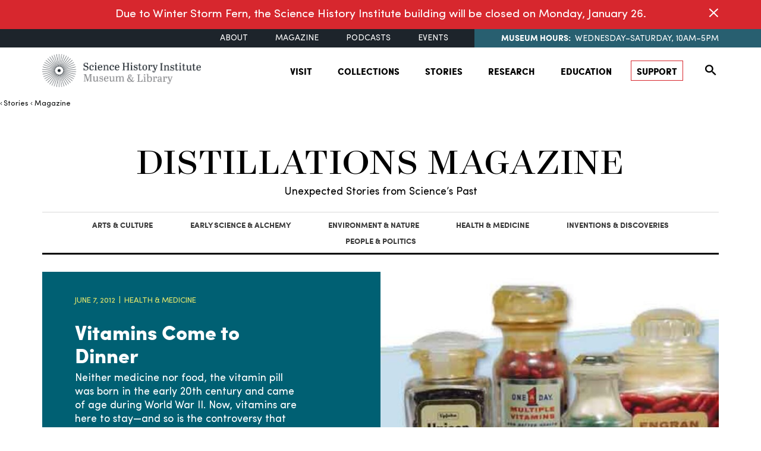

--- FILE ---
content_type: text/html; charset=UTF-8
request_url: https://www.sciencehistory.org/stories/magazine/vitamins-come-to-dinner/
body_size: 54897
content:

<!doctype html>
<html lang="en-US">
<head>
	<meta charset="UTF-8"><script type="text/javascript">(window.NREUM||(NREUM={})).init={privacy:{cookies_enabled:true},ajax:{deny_list:["bam.nr-data.net"]},feature_flags:["soft_nav"],distributed_tracing:{enabled:true}};(window.NREUM||(NREUM={})).loader_config={agentID:"1386108375",accountID:"4129561",trustKey:"66686",xpid:"UAcFWFNVCRABV1JVAQIFUFQJ",licenseKey:"NRJS-9c426d5fb4d71d674e0",applicationID:"1337632608",browserID:"1386108375"};;/*! For license information please see nr-loader-spa-1.308.0.min.js.LICENSE.txt */
(()=>{var e,t,r={384:(e,t,r)=>{"use strict";r.d(t,{NT:()=>a,US:()=>u,Zm:()=>o,bQ:()=>d,dV:()=>c,pV:()=>l});var n=r(6154),i=r(1863),s=r(1910);const a={beacon:"bam.nr-data.net",errorBeacon:"bam.nr-data.net"};function o(){return n.gm.NREUM||(n.gm.NREUM={}),void 0===n.gm.newrelic&&(n.gm.newrelic=n.gm.NREUM),n.gm.NREUM}function c(){let e=o();return e.o||(e.o={ST:n.gm.setTimeout,SI:n.gm.setImmediate||n.gm.setInterval,CT:n.gm.clearTimeout,XHR:n.gm.XMLHttpRequest,REQ:n.gm.Request,EV:n.gm.Event,PR:n.gm.Promise,MO:n.gm.MutationObserver,FETCH:n.gm.fetch,WS:n.gm.WebSocket},(0,s.i)(...Object.values(e.o))),e}function d(e,t){let r=o();r.initializedAgents??={},t.initializedAt={ms:(0,i.t)(),date:new Date},r.initializedAgents[e]=t}function u(e,t){o()[e]=t}function l(){return function(){let e=o();const t=e.info||{};e.info={beacon:a.beacon,errorBeacon:a.errorBeacon,...t}}(),function(){let e=o();const t=e.init||{};e.init={...t}}(),c(),function(){let e=o();const t=e.loader_config||{};e.loader_config={...t}}(),o()}},782:(e,t,r)=>{"use strict";r.d(t,{T:()=>n});const n=r(860).K7.pageViewTiming},860:(e,t,r)=>{"use strict";r.d(t,{$J:()=>u,K7:()=>c,P3:()=>d,XX:()=>i,Yy:()=>o,df:()=>s,qY:()=>n,v4:()=>a});const n="events",i="jserrors",s="browser/blobs",a="rum",o="browser/logs",c={ajax:"ajax",genericEvents:"generic_events",jserrors:i,logging:"logging",metrics:"metrics",pageAction:"page_action",pageViewEvent:"page_view_event",pageViewTiming:"page_view_timing",sessionReplay:"session_replay",sessionTrace:"session_trace",softNav:"soft_navigations",spa:"spa"},d={[c.pageViewEvent]:1,[c.pageViewTiming]:2,[c.metrics]:3,[c.jserrors]:4,[c.spa]:5,[c.ajax]:6,[c.sessionTrace]:7,[c.softNav]:8,[c.sessionReplay]:9,[c.logging]:10,[c.genericEvents]:11},u={[c.pageViewEvent]:a,[c.pageViewTiming]:n,[c.ajax]:n,[c.spa]:n,[c.softNav]:n,[c.metrics]:i,[c.jserrors]:i,[c.sessionTrace]:s,[c.sessionReplay]:s,[c.logging]:o,[c.genericEvents]:"ins"}},944:(e,t,r)=>{"use strict";r.d(t,{R:()=>i});var n=r(3241);function i(e,t){"function"==typeof console.debug&&(console.debug("New Relic Warning: https://github.com/newrelic/newrelic-browser-agent/blob/main/docs/warning-codes.md#".concat(e),t),(0,n.W)({agentIdentifier:null,drained:null,type:"data",name:"warn",feature:"warn",data:{code:e,secondary:t}}))}},993:(e,t,r)=>{"use strict";r.d(t,{A$:()=>s,ET:()=>a,TZ:()=>o,p_:()=>i});var n=r(860);const i={ERROR:"ERROR",WARN:"WARN",INFO:"INFO",DEBUG:"DEBUG",TRACE:"TRACE"},s={OFF:0,ERROR:1,WARN:2,INFO:3,DEBUG:4,TRACE:5},a="log",o=n.K7.logging},1541:(e,t,r)=>{"use strict";r.d(t,{U:()=>i,f:()=>n});const n={MFE:"MFE",BA:"BA"};function i(e,t){if(2!==t?.harvestEndpointVersion)return{};const r=t.agentRef.runtime.appMetadata.agents[0].entityGuid;return e?{"source.id":e.id,"source.name":e.name,"source.type":e.type,"parent.id":e.parent?.id||r,"parent.type":e.parent?.type||n.BA}:{"entity.guid":r,appId:t.agentRef.info.applicationID}}},1687:(e,t,r)=>{"use strict";r.d(t,{Ak:()=>d,Ze:()=>h,x3:()=>u});var n=r(3241),i=r(7836),s=r(3606),a=r(860),o=r(2646);const c={};function d(e,t){const r={staged:!1,priority:a.P3[t]||0};l(e),c[e].get(t)||c[e].set(t,r)}function u(e,t){e&&c[e]&&(c[e].get(t)&&c[e].delete(t),p(e,t,!1),c[e].size&&f(e))}function l(e){if(!e)throw new Error("agentIdentifier required");c[e]||(c[e]=new Map)}function h(e="",t="feature",r=!1){if(l(e),!e||!c[e].get(t)||r)return p(e,t);c[e].get(t).staged=!0,f(e)}function f(e){const t=Array.from(c[e]);t.every(([e,t])=>t.staged)&&(t.sort((e,t)=>e[1].priority-t[1].priority),t.forEach(([t])=>{c[e].delete(t),p(e,t)}))}function p(e,t,r=!0){const a=e?i.ee.get(e):i.ee,c=s.i.handlers;if(!a.aborted&&a.backlog&&c){if((0,n.W)({agentIdentifier:e,type:"lifecycle",name:"drain",feature:t}),r){const e=a.backlog[t],r=c[t];if(r){for(let t=0;e&&t<e.length;++t)g(e[t],r);Object.entries(r).forEach(([e,t])=>{Object.values(t||{}).forEach(t=>{t[0]?.on&&t[0]?.context()instanceof o.y&&t[0].on(e,t[1])})})}}a.isolatedBacklog||delete c[t],a.backlog[t]=null,a.emit("drain-"+t,[])}}function g(e,t){var r=e[1];Object.values(t[r]||{}).forEach(t=>{var r=e[0];if(t[0]===r){var n=t[1],i=e[3],s=e[2];n.apply(i,s)}})}},1738:(e,t,r)=>{"use strict";r.d(t,{U:()=>f,Y:()=>h});var n=r(3241),i=r(9908),s=r(1863),a=r(944),o=r(5701),c=r(3969),d=r(8362),u=r(860),l=r(4261);function h(e,t,r,s){const h=s||r;!h||h[e]&&h[e]!==d.d.prototype[e]||(h[e]=function(){(0,i.p)(c.xV,["API/"+e+"/called"],void 0,u.K7.metrics,r.ee),(0,n.W)({agentIdentifier:r.agentIdentifier,drained:!!o.B?.[r.agentIdentifier],type:"data",name:"api",feature:l.Pl+e,data:{}});try{return t.apply(this,arguments)}catch(e){(0,a.R)(23,e)}})}function f(e,t,r,n,a){const o=e.info;null===r?delete o.jsAttributes[t]:o.jsAttributes[t]=r,(a||null===r)&&(0,i.p)(l.Pl+n,[(0,s.t)(),t,r],void 0,"session",e.ee)}},1741:(e,t,r)=>{"use strict";r.d(t,{W:()=>s});var n=r(944),i=r(4261);class s{#e(e,...t){if(this[e]!==s.prototype[e])return this[e](...t);(0,n.R)(35,e)}addPageAction(e,t){return this.#e(i.hG,e,t)}register(e){return this.#e(i.eY,e)}recordCustomEvent(e,t){return this.#e(i.fF,e,t)}setPageViewName(e,t){return this.#e(i.Fw,e,t)}setCustomAttribute(e,t,r){return this.#e(i.cD,e,t,r)}noticeError(e,t){return this.#e(i.o5,e,t)}setUserId(e,t=!1){return this.#e(i.Dl,e,t)}setApplicationVersion(e){return this.#e(i.nb,e)}setErrorHandler(e){return this.#e(i.bt,e)}addRelease(e,t){return this.#e(i.k6,e,t)}log(e,t){return this.#e(i.$9,e,t)}start(){return this.#e(i.d3)}finished(e){return this.#e(i.BL,e)}recordReplay(){return this.#e(i.CH)}pauseReplay(){return this.#e(i.Tb)}addToTrace(e){return this.#e(i.U2,e)}setCurrentRouteName(e){return this.#e(i.PA,e)}interaction(e){return this.#e(i.dT,e)}wrapLogger(e,t,r){return this.#e(i.Wb,e,t,r)}measure(e,t){return this.#e(i.V1,e,t)}consent(e){return this.#e(i.Pv,e)}}},1863:(e,t,r)=>{"use strict";function n(){return Math.floor(performance.now())}r.d(t,{t:()=>n})},1910:(e,t,r)=>{"use strict";r.d(t,{i:()=>s});var n=r(944);const i=new Map;function s(...e){return e.every(e=>{if(i.has(e))return i.get(e);const t="function"==typeof e?e.toString():"",r=t.includes("[native code]"),s=t.includes("nrWrapper");return r||s||(0,n.R)(64,e?.name||t),i.set(e,r),r})}},2555:(e,t,r)=>{"use strict";r.d(t,{D:()=>o,f:()=>a});var n=r(384),i=r(8122);const s={beacon:n.NT.beacon,errorBeacon:n.NT.errorBeacon,licenseKey:void 0,applicationID:void 0,sa:void 0,queueTime:void 0,applicationTime:void 0,ttGuid:void 0,user:void 0,account:void 0,product:void 0,extra:void 0,jsAttributes:{},userAttributes:void 0,atts:void 0,transactionName:void 0,tNamePlain:void 0};function a(e){try{return!!e.licenseKey&&!!e.errorBeacon&&!!e.applicationID}catch(e){return!1}}const o=e=>(0,i.a)(e,s)},2614:(e,t,r)=>{"use strict";r.d(t,{BB:()=>a,H3:()=>n,g:()=>d,iL:()=>c,tS:()=>o,uh:()=>i,wk:()=>s});const n="NRBA",i="SESSION",s=144e5,a=18e5,o={STARTED:"session-started",PAUSE:"session-pause",RESET:"session-reset",RESUME:"session-resume",UPDATE:"session-update"},c={SAME_TAB:"same-tab",CROSS_TAB:"cross-tab"},d={OFF:0,FULL:1,ERROR:2}},2646:(e,t,r)=>{"use strict";r.d(t,{y:()=>n});class n{constructor(e){this.contextId=e}}},2843:(e,t,r)=>{"use strict";r.d(t,{G:()=>s,u:()=>i});var n=r(3878);function i(e,t=!1,r,i){(0,n.DD)("visibilitychange",function(){if(t)return void("hidden"===document.visibilityState&&e());e(document.visibilityState)},r,i)}function s(e,t,r){(0,n.sp)("pagehide",e,t,r)}},3241:(e,t,r)=>{"use strict";r.d(t,{W:()=>s});var n=r(6154);const i="newrelic";function s(e={}){try{n.gm.dispatchEvent(new CustomEvent(i,{detail:e}))}catch(e){}}},3304:(e,t,r)=>{"use strict";r.d(t,{A:()=>s});var n=r(7836);const i=()=>{const e=new WeakSet;return(t,r)=>{if("object"==typeof r&&null!==r){if(e.has(r))return;e.add(r)}return r}};function s(e){try{return JSON.stringify(e,i())??""}catch(e){try{n.ee.emit("internal-error",[e])}catch(e){}return""}}},3333:(e,t,r)=>{"use strict";r.d(t,{$v:()=>u,TZ:()=>n,Xh:()=>c,Zp:()=>i,kd:()=>d,mq:()=>o,nf:()=>a,qN:()=>s});const n=r(860).K7.genericEvents,i=["auxclick","click","copy","keydown","paste","scrollend"],s=["focus","blur"],a=4,o=1e3,c=2e3,d=["PageAction","UserAction","BrowserPerformance"],u={RESOURCES:"experimental.resources",REGISTER:"register"}},3434:(e,t,r)=>{"use strict";r.d(t,{Jt:()=>s,YM:()=>d});var n=r(7836),i=r(5607);const s="nr@original:".concat(i.W),a=50;var o=Object.prototype.hasOwnProperty,c=!1;function d(e,t){return e||(e=n.ee),r.inPlace=function(e,t,n,i,s){n||(n="");const a="-"===n.charAt(0);for(let o=0;o<t.length;o++){const c=t[o],d=e[c];l(d)||(e[c]=r(d,a?c+n:n,i,c,s))}},r.flag=s,r;function r(t,r,n,c,d){return l(t)?t:(r||(r=""),nrWrapper[s]=t,function(e,t,r){if(Object.defineProperty&&Object.keys)try{return Object.keys(e).forEach(function(r){Object.defineProperty(t,r,{get:function(){return e[r]},set:function(t){return e[r]=t,t}})}),t}catch(e){u([e],r)}for(var n in e)o.call(e,n)&&(t[n]=e[n])}(t,nrWrapper,e),nrWrapper);function nrWrapper(){var s,o,l,h;let f;try{o=this,s=[...arguments],l="function"==typeof n?n(s,o):n||{}}catch(t){u([t,"",[s,o,c],l],e)}i(r+"start",[s,o,c],l,d);const p=performance.now();let g;try{return h=t.apply(o,s),g=performance.now(),h}catch(e){throw g=performance.now(),i(r+"err",[s,o,e],l,d),f=e,f}finally{const e=g-p,t={start:p,end:g,duration:e,isLongTask:e>=a,methodName:c,thrownError:f};t.isLongTask&&i("long-task",[t,o],l,d),i(r+"end",[s,o,h],l,d)}}}function i(r,n,i,s){if(!c||t){var a=c;c=!0;try{e.emit(r,n,i,t,s)}catch(t){u([t,r,n,i],e)}c=a}}}function u(e,t){t||(t=n.ee);try{t.emit("internal-error",e)}catch(e){}}function l(e){return!(e&&"function"==typeof e&&e.apply&&!e[s])}},3606:(e,t,r)=>{"use strict";r.d(t,{i:()=>s});var n=r(9908);s.on=a;var i=s.handlers={};function s(e,t,r,s){a(s||n.d,i,e,t,r)}function a(e,t,r,i,s){s||(s="feature"),e||(e=n.d);var a=t[s]=t[s]||{};(a[r]=a[r]||[]).push([e,i])}},3738:(e,t,r)=>{"use strict";r.d(t,{He:()=>i,Kp:()=>o,Lc:()=>d,Rz:()=>u,TZ:()=>n,bD:()=>s,d3:()=>a,jx:()=>l,sl:()=>h,uP:()=>c});const n=r(860).K7.sessionTrace,i="bstResource",s="resource",a="-start",o="-end",c="fn"+a,d="fn"+o,u="pushState",l=1e3,h=3e4},3785:(e,t,r)=>{"use strict";r.d(t,{R:()=>c,b:()=>d});var n=r(9908),i=r(1863),s=r(860),a=r(3969),o=r(993);function c(e,t,r={},c=o.p_.INFO,d=!0,u,l=(0,i.t)()){(0,n.p)(a.xV,["API/logging/".concat(c.toLowerCase(),"/called")],void 0,s.K7.metrics,e),(0,n.p)(o.ET,[l,t,r,c,d,u],void 0,s.K7.logging,e)}function d(e){return"string"==typeof e&&Object.values(o.p_).some(t=>t===e.toUpperCase().trim())}},3878:(e,t,r)=>{"use strict";function n(e,t){return{capture:e,passive:!1,signal:t}}function i(e,t,r=!1,i){window.addEventListener(e,t,n(r,i))}function s(e,t,r=!1,i){document.addEventListener(e,t,n(r,i))}r.d(t,{DD:()=>s,jT:()=>n,sp:()=>i})},3962:(e,t,r)=>{"use strict";r.d(t,{AM:()=>a,O2:()=>l,OV:()=>s,Qu:()=>h,TZ:()=>c,ih:()=>f,pP:()=>o,t1:()=>u,tC:()=>i,wD:()=>d});var n=r(860);const i=["click","keydown","submit"],s="popstate",a="api",o="initialPageLoad",c=n.K7.softNav,d=5e3,u=500,l={INITIAL_PAGE_LOAD:"",ROUTE_CHANGE:1,UNSPECIFIED:2},h={INTERACTION:1,AJAX:2,CUSTOM_END:3,CUSTOM_TRACER:4},f={IP:"in progress",PF:"pending finish",FIN:"finished",CAN:"cancelled"}},3969:(e,t,r)=>{"use strict";r.d(t,{TZ:()=>n,XG:()=>o,rs:()=>i,xV:()=>a,z_:()=>s});const n=r(860).K7.metrics,i="sm",s="cm",a="storeSupportabilityMetrics",o="storeEventMetrics"},4234:(e,t,r)=>{"use strict";r.d(t,{W:()=>s});var n=r(7836),i=r(1687);class s{constructor(e,t){this.agentIdentifier=e,this.ee=n.ee.get(e),this.featureName=t,this.blocked=!1}deregisterDrain(){(0,i.x3)(this.agentIdentifier,this.featureName)}}},4261:(e,t,r)=>{"use strict";r.d(t,{$9:()=>u,BL:()=>c,CH:()=>p,Dl:()=>R,Fw:()=>w,PA:()=>v,Pl:()=>n,Pv:()=>A,Tb:()=>h,U2:()=>a,V1:()=>E,Wb:()=>T,bt:()=>y,cD:()=>b,d3:()=>x,dT:()=>d,eY:()=>g,fF:()=>f,hG:()=>s,hw:()=>i,k6:()=>o,nb:()=>m,o5:()=>l});const n="api-",i=n+"ixn-",s="addPageAction",a="addToTrace",o="addRelease",c="finished",d="interaction",u="log",l="noticeError",h="pauseReplay",f="recordCustomEvent",p="recordReplay",g="register",m="setApplicationVersion",v="setCurrentRouteName",b="setCustomAttribute",y="setErrorHandler",w="setPageViewName",R="setUserId",x="start",T="wrapLogger",E="measure",A="consent"},5205:(e,t,r)=>{"use strict";r.d(t,{j:()=>S});var n=r(384),i=r(1741);var s=r(2555),a=r(3333);const o=e=>{if(!e||"string"!=typeof e)return!1;try{document.createDocumentFragment().querySelector(e)}catch{return!1}return!0};var c=r(2614),d=r(944),u=r(8122);const l="[data-nr-mask]",h=e=>(0,u.a)(e,(()=>{const e={feature_flags:[],experimental:{allow_registered_children:!1,resources:!1},mask_selector:"*",block_selector:"[data-nr-block]",mask_input_options:{color:!1,date:!1,"datetime-local":!1,email:!1,month:!1,number:!1,range:!1,search:!1,tel:!1,text:!1,time:!1,url:!1,week:!1,textarea:!1,select:!1,password:!0}};return{ajax:{deny_list:void 0,block_internal:!0,enabled:!0,autoStart:!0},api:{get allow_registered_children(){return e.feature_flags.includes(a.$v.REGISTER)||e.experimental.allow_registered_children},set allow_registered_children(t){e.experimental.allow_registered_children=t},duplicate_registered_data:!1},browser_consent_mode:{enabled:!1},distributed_tracing:{enabled:void 0,exclude_newrelic_header:void 0,cors_use_newrelic_header:void 0,cors_use_tracecontext_headers:void 0,allowed_origins:void 0},get feature_flags(){return e.feature_flags},set feature_flags(t){e.feature_flags=t},generic_events:{enabled:!0,autoStart:!0},harvest:{interval:30},jserrors:{enabled:!0,autoStart:!0},logging:{enabled:!0,autoStart:!0},metrics:{enabled:!0,autoStart:!0},obfuscate:void 0,page_action:{enabled:!0},page_view_event:{enabled:!0,autoStart:!0},page_view_timing:{enabled:!0,autoStart:!0},performance:{capture_marks:!1,capture_measures:!1,capture_detail:!0,resources:{get enabled(){return e.feature_flags.includes(a.$v.RESOURCES)||e.experimental.resources},set enabled(t){e.experimental.resources=t},asset_types:[],first_party_domains:[],ignore_newrelic:!0}},privacy:{cookies_enabled:!0},proxy:{assets:void 0,beacon:void 0},session:{expiresMs:c.wk,inactiveMs:c.BB},session_replay:{autoStart:!0,enabled:!1,preload:!1,sampling_rate:10,error_sampling_rate:100,collect_fonts:!1,inline_images:!1,fix_stylesheets:!0,mask_all_inputs:!0,get mask_text_selector(){return e.mask_selector},set mask_text_selector(t){o(t)?e.mask_selector="".concat(t,",").concat(l):""===t||null===t?e.mask_selector=l:(0,d.R)(5,t)},get block_class(){return"nr-block"},get ignore_class(){return"nr-ignore"},get mask_text_class(){return"nr-mask"},get block_selector(){return e.block_selector},set block_selector(t){o(t)?e.block_selector+=",".concat(t):""!==t&&(0,d.R)(6,t)},get mask_input_options(){return e.mask_input_options},set mask_input_options(t){t&&"object"==typeof t?e.mask_input_options={...t,password:!0}:(0,d.R)(7,t)}},session_trace:{enabled:!0,autoStart:!0},soft_navigations:{enabled:!0,autoStart:!0},spa:{enabled:!0,autoStart:!0},ssl:void 0,user_actions:{enabled:!0,elementAttributes:["id","className","tagName","type"]}}})());var f=r(6154),p=r(9324);let g=0;const m={buildEnv:p.F3,distMethod:p.Xs,version:p.xv,originTime:f.WN},v={consented:!1},b={appMetadata:{},get consented(){return this.session?.state?.consent||v.consented},set consented(e){v.consented=e},customTransaction:void 0,denyList:void 0,disabled:!1,harvester:void 0,isolatedBacklog:!1,isRecording:!1,loaderType:void 0,maxBytes:3e4,obfuscator:void 0,onerror:void 0,ptid:void 0,releaseIds:{},session:void 0,timeKeeper:void 0,registeredEntities:[],jsAttributesMetadata:{bytes:0},get harvestCount(){return++g}},y=e=>{const t=(0,u.a)(e,b),r=Object.keys(m).reduce((e,t)=>(e[t]={value:m[t],writable:!1,configurable:!0,enumerable:!0},e),{});return Object.defineProperties(t,r)};var w=r(5701);const R=e=>{const t=e.startsWith("http");e+="/",r.p=t?e:"https://"+e};var x=r(7836),T=r(3241);const E={accountID:void 0,trustKey:void 0,agentID:void 0,licenseKey:void 0,applicationID:void 0,xpid:void 0},A=e=>(0,u.a)(e,E),_=new Set;function S(e,t={},r,a){let{init:o,info:c,loader_config:d,runtime:u={},exposed:l=!0}=t;if(!c){const e=(0,n.pV)();o=e.init,c=e.info,d=e.loader_config}e.init=h(o||{}),e.loader_config=A(d||{}),c.jsAttributes??={},f.bv&&(c.jsAttributes.isWorker=!0),e.info=(0,s.D)(c);const p=e.init,g=[c.beacon,c.errorBeacon];_.has(e.agentIdentifier)||(p.proxy.assets&&(R(p.proxy.assets),g.push(p.proxy.assets)),p.proxy.beacon&&g.push(p.proxy.beacon),e.beacons=[...g],function(e){const t=(0,n.pV)();Object.getOwnPropertyNames(i.W.prototype).forEach(r=>{const n=i.W.prototype[r];if("function"!=typeof n||"constructor"===n)return;let s=t[r];e[r]&&!1!==e.exposed&&"micro-agent"!==e.runtime?.loaderType&&(t[r]=(...t)=>{const n=e[r](...t);return s?s(...t):n})})}(e),(0,n.US)("activatedFeatures",w.B)),u.denyList=[...p.ajax.deny_list||[],...p.ajax.block_internal?g:[]],u.ptid=e.agentIdentifier,u.loaderType=r,e.runtime=y(u),_.has(e.agentIdentifier)||(e.ee=x.ee.get(e.agentIdentifier),e.exposed=l,(0,T.W)({agentIdentifier:e.agentIdentifier,drained:!!w.B?.[e.agentIdentifier],type:"lifecycle",name:"initialize",feature:void 0,data:e.config})),_.add(e.agentIdentifier)}},5270:(e,t,r)=>{"use strict";r.d(t,{Aw:()=>a,SR:()=>s,rF:()=>o});var n=r(384),i=r(7767);function s(e){return!!(0,n.dV)().o.MO&&(0,i.V)(e)&&!0===e?.session_trace.enabled}function a(e){return!0===e?.session_replay.preload&&s(e)}function o(e,t){try{if("string"==typeof t?.type){if("password"===t.type.toLowerCase())return"*".repeat(e?.length||0);if(void 0!==t?.dataset?.nrUnmask||t?.classList?.contains("nr-unmask"))return e}}catch(e){}return"string"==typeof e?e.replace(/[\S]/g,"*"):"*".repeat(e?.length||0)}},5289:(e,t,r)=>{"use strict";r.d(t,{GG:()=>a,Qr:()=>c,sB:()=>o});var n=r(3878),i=r(6389);function s(){return"undefined"==typeof document||"complete"===document.readyState}function a(e,t){if(s())return e();const r=(0,i.J)(e),a=setInterval(()=>{s()&&(clearInterval(a),r())},500);(0,n.sp)("load",r,t)}function o(e){if(s())return e();(0,n.DD)("DOMContentLoaded",e)}function c(e){if(s())return e();(0,n.sp)("popstate",e)}},5607:(e,t,r)=>{"use strict";r.d(t,{W:()=>n});const n=(0,r(9566).bz)()},5701:(e,t,r)=>{"use strict";r.d(t,{B:()=>s,t:()=>a});var n=r(3241);const i=new Set,s={};function a(e,t){const r=t.agentIdentifier;s[r]??={},e&&"object"==typeof e&&(i.has(r)||(t.ee.emit("rumresp",[e]),s[r]=e,i.add(r),(0,n.W)({agentIdentifier:r,loaded:!0,drained:!0,type:"lifecycle",name:"load",feature:void 0,data:e})))}},6154:(e,t,r)=>{"use strict";r.d(t,{OF:()=>d,RI:()=>i,WN:()=>h,bv:()=>s,eN:()=>f,gm:()=>a,lR:()=>l,m:()=>c,mw:()=>o,sb:()=>u});var n=r(1863);const i="undefined"!=typeof window&&!!window.document,s="undefined"!=typeof WorkerGlobalScope&&("undefined"!=typeof self&&self instanceof WorkerGlobalScope&&self.navigator instanceof WorkerNavigator||"undefined"!=typeof globalThis&&globalThis instanceof WorkerGlobalScope&&globalThis.navigator instanceof WorkerNavigator),a=i?window:"undefined"!=typeof WorkerGlobalScope&&("undefined"!=typeof self&&self instanceof WorkerGlobalScope&&self||"undefined"!=typeof globalThis&&globalThis instanceof WorkerGlobalScope&&globalThis),o=Boolean("hidden"===a?.document?.visibilityState),c=""+a?.location,d=/iPad|iPhone|iPod/.test(a.navigator?.userAgent),u=d&&"undefined"==typeof SharedWorker,l=(()=>{const e=a.navigator?.userAgent?.match(/Firefox[/\s](\d+\.\d+)/);return Array.isArray(e)&&e.length>=2?+e[1]:0})(),h=Date.now()-(0,n.t)(),f=()=>"undefined"!=typeof PerformanceNavigationTiming&&a?.performance?.getEntriesByType("navigation")?.[0]?.responseStart},6344:(e,t,r)=>{"use strict";r.d(t,{BB:()=>u,Qb:()=>l,TZ:()=>i,Ug:()=>a,Vh:()=>s,_s:()=>o,bc:()=>d,yP:()=>c});var n=r(2614);const i=r(860).K7.sessionReplay,s="errorDuringReplay",a=.12,o={DomContentLoaded:0,Load:1,FullSnapshot:2,IncrementalSnapshot:3,Meta:4,Custom:5},c={[n.g.ERROR]:15e3,[n.g.FULL]:3e5,[n.g.OFF]:0},d={RESET:{message:"Session was reset",sm:"Reset"},IMPORT:{message:"Recorder failed to import",sm:"Import"},TOO_MANY:{message:"429: Too Many Requests",sm:"Too-Many"},TOO_BIG:{message:"Payload was too large",sm:"Too-Big"},CROSS_TAB:{message:"Session Entity was set to OFF on another tab",sm:"Cross-Tab"},ENTITLEMENTS:{message:"Session Replay is not allowed and will not be started",sm:"Entitlement"}},u=5e3,l={API:"api",RESUME:"resume",SWITCH_TO_FULL:"switchToFull",INITIALIZE:"initialize",PRELOAD:"preload"}},6389:(e,t,r)=>{"use strict";function n(e,t=500,r={}){const n=r?.leading||!1;let i;return(...r)=>{n&&void 0===i&&(e.apply(this,r),i=setTimeout(()=>{i=clearTimeout(i)},t)),n||(clearTimeout(i),i=setTimeout(()=>{e.apply(this,r)},t))}}function i(e){let t=!1;return(...r)=>{t||(t=!0,e.apply(this,r))}}r.d(t,{J:()=>i,s:()=>n})},6630:(e,t,r)=>{"use strict";r.d(t,{T:()=>n});const n=r(860).K7.pageViewEvent},6774:(e,t,r)=>{"use strict";r.d(t,{T:()=>n});const n=r(860).K7.jserrors},7295:(e,t,r)=>{"use strict";r.d(t,{Xv:()=>a,gX:()=>i,iW:()=>s});var n=[];function i(e){if(!e||s(e))return!1;if(0===n.length)return!0;if("*"===n[0].hostname)return!1;for(var t=0;t<n.length;t++){var r=n[t];if(r.hostname.test(e.hostname)&&r.pathname.test(e.pathname))return!1}return!0}function s(e){return void 0===e.hostname}function a(e){if(n=[],e&&e.length)for(var t=0;t<e.length;t++){let r=e[t];if(!r)continue;if("*"===r)return void(n=[{hostname:"*"}]);0===r.indexOf("http://")?r=r.substring(7):0===r.indexOf("https://")&&(r=r.substring(8));const i=r.indexOf("/");let s,a;i>0?(s=r.substring(0,i),a=r.substring(i)):(s=r,a="*");let[c]=s.split(":");n.push({hostname:o(c),pathname:o(a,!0)})}}function o(e,t=!1){const r=e.replace(/[.+?^${}()|[\]\\]/g,e=>"\\"+e).replace(/\*/g,".*?");return new RegExp((t?"^":"")+r+"$")}},7485:(e,t,r)=>{"use strict";r.d(t,{D:()=>i});var n=r(6154);function i(e){if(0===(e||"").indexOf("data:"))return{protocol:"data"};try{const t=new URL(e,location.href),r={port:t.port,hostname:t.hostname,pathname:t.pathname,search:t.search,protocol:t.protocol.slice(0,t.protocol.indexOf(":")),sameOrigin:t.protocol===n.gm?.location?.protocol&&t.host===n.gm?.location?.host};return r.port&&""!==r.port||("http:"===t.protocol&&(r.port="80"),"https:"===t.protocol&&(r.port="443")),r.pathname&&""!==r.pathname?r.pathname.startsWith("/")||(r.pathname="/".concat(r.pathname)):r.pathname="/",r}catch(e){return{}}}},7699:(e,t,r)=>{"use strict";r.d(t,{It:()=>s,KC:()=>o,No:()=>i,qh:()=>a});var n=r(860);const i=16e3,s=1e6,a="SESSION_ERROR",o={[n.K7.logging]:!0,[n.K7.genericEvents]:!1,[n.K7.jserrors]:!1,[n.K7.ajax]:!1}},7767:(e,t,r)=>{"use strict";r.d(t,{V:()=>i});var n=r(6154);const i=e=>n.RI&&!0===e?.privacy.cookies_enabled},7836:(e,t,r)=>{"use strict";r.d(t,{P:()=>o,ee:()=>c});var n=r(384),i=r(8990),s=r(2646),a=r(5607);const o="nr@context:".concat(a.W),c=function e(t,r){var n={},a={},u={},l=!1;try{l=16===r.length&&d.initializedAgents?.[r]?.runtime.isolatedBacklog}catch(e){}var h={on:p,addEventListener:p,removeEventListener:function(e,t){var r=n[e];if(!r)return;for(var i=0;i<r.length;i++)r[i]===t&&r.splice(i,1)},emit:function(e,r,n,i,s){!1!==s&&(s=!0);if(c.aborted&&!i)return;t&&s&&t.emit(e,r,n);var o=f(n);g(e).forEach(e=>{e.apply(o,r)});var d=v()[a[e]];d&&d.push([h,e,r,o]);return o},get:m,listeners:g,context:f,buffer:function(e,t){const r=v();if(t=t||"feature",h.aborted)return;Object.entries(e||{}).forEach(([e,n])=>{a[n]=t,t in r||(r[t]=[])})},abort:function(){h._aborted=!0,Object.keys(h.backlog).forEach(e=>{delete h.backlog[e]})},isBuffering:function(e){return!!v()[a[e]]},debugId:r,backlog:l?{}:t&&"object"==typeof t.backlog?t.backlog:{},isolatedBacklog:l};return Object.defineProperty(h,"aborted",{get:()=>{let e=h._aborted||!1;return e||(t&&(e=t.aborted),e)}}),h;function f(e){return e&&e instanceof s.y?e:e?(0,i.I)(e,o,()=>new s.y(o)):new s.y(o)}function p(e,t){n[e]=g(e).concat(t)}function g(e){return n[e]||[]}function m(t){return u[t]=u[t]||e(h,t)}function v(){return h.backlog}}(void 0,"globalEE"),d=(0,n.Zm)();d.ee||(d.ee=c)},8122:(e,t,r)=>{"use strict";r.d(t,{a:()=>i});var n=r(944);function i(e,t){try{if(!e||"object"!=typeof e)return(0,n.R)(3);if(!t||"object"!=typeof t)return(0,n.R)(4);const r=Object.create(Object.getPrototypeOf(t),Object.getOwnPropertyDescriptors(t)),s=0===Object.keys(r).length?e:r;for(let a in s)if(void 0!==e[a])try{if(null===e[a]){r[a]=null;continue}Array.isArray(e[a])&&Array.isArray(t[a])?r[a]=Array.from(new Set([...e[a],...t[a]])):"object"==typeof e[a]&&"object"==typeof t[a]?r[a]=i(e[a],t[a]):r[a]=e[a]}catch(e){r[a]||(0,n.R)(1,e)}return r}catch(e){(0,n.R)(2,e)}}},8139:(e,t,r)=>{"use strict";r.d(t,{u:()=>h});var n=r(7836),i=r(3434),s=r(8990),a=r(6154);const o={},c=a.gm.XMLHttpRequest,d="addEventListener",u="removeEventListener",l="nr@wrapped:".concat(n.P);function h(e){var t=function(e){return(e||n.ee).get("events")}(e);if(o[t.debugId]++)return t;o[t.debugId]=1;var r=(0,i.YM)(t,!0);function h(e){r.inPlace(e,[d,u],"-",p)}function p(e,t){return e[1]}return"getPrototypeOf"in Object&&(a.RI&&f(document,h),c&&f(c.prototype,h),f(a.gm,h)),t.on(d+"-start",function(e,t){var n=e[1];if(null!==n&&("function"==typeof n||"object"==typeof n)&&"newrelic"!==e[0]){var i=(0,s.I)(n,l,function(){var e={object:function(){if("function"!=typeof n.handleEvent)return;return n.handleEvent.apply(n,arguments)},function:n}[typeof n];return e?r(e,"fn-",null,e.name||"anonymous"):n});this.wrapped=e[1]=i}}),t.on(u+"-start",function(e){e[1]=this.wrapped||e[1]}),t}function f(e,t,...r){let n=e;for(;"object"==typeof n&&!Object.prototype.hasOwnProperty.call(n,d);)n=Object.getPrototypeOf(n);n&&t(n,...r)}},8362:(e,t,r)=>{"use strict";r.d(t,{d:()=>s});var n=r(9566),i=r(1741);class s extends i.W{agentIdentifier=(0,n.LA)(16)}},8374:(e,t,r)=>{r.nc=(()=>{try{return document?.currentScript?.nonce}catch(e){}return""})()},8990:(e,t,r)=>{"use strict";r.d(t,{I:()=>i});var n=Object.prototype.hasOwnProperty;function i(e,t,r){if(n.call(e,t))return e[t];var i=r();if(Object.defineProperty&&Object.keys)try{return Object.defineProperty(e,t,{value:i,writable:!0,enumerable:!1}),i}catch(e){}return e[t]=i,i}},9119:(e,t,r)=>{"use strict";r.d(t,{L:()=>s});var n=/([^?#]*)[^#]*(#[^?]*|$).*/,i=/([^?#]*)().*/;function s(e,t){return e?e.replace(t?n:i,"$1$2"):e}},9300:(e,t,r)=>{"use strict";r.d(t,{T:()=>n});const n=r(860).K7.ajax},9324:(e,t,r)=>{"use strict";r.d(t,{AJ:()=>a,F3:()=>i,Xs:()=>s,Yq:()=>o,xv:()=>n});const n="1.308.0",i="PROD",s="CDN",a="@newrelic/rrweb",o="1.0.1"},9566:(e,t,r)=>{"use strict";r.d(t,{LA:()=>o,ZF:()=>c,bz:()=>a,el:()=>d});var n=r(6154);const i="xxxxxxxx-xxxx-4xxx-yxxx-xxxxxxxxxxxx";function s(e,t){return e?15&e[t]:16*Math.random()|0}function a(){const e=n.gm?.crypto||n.gm?.msCrypto;let t,r=0;return e&&e.getRandomValues&&(t=e.getRandomValues(new Uint8Array(30))),i.split("").map(e=>"x"===e?s(t,r++).toString(16):"y"===e?(3&s()|8).toString(16):e).join("")}function o(e){const t=n.gm?.crypto||n.gm?.msCrypto;let r,i=0;t&&t.getRandomValues&&(r=t.getRandomValues(new Uint8Array(e)));const a=[];for(var o=0;o<e;o++)a.push(s(r,i++).toString(16));return a.join("")}function c(){return o(16)}function d(){return o(32)}},9908:(e,t,r)=>{"use strict";r.d(t,{d:()=>n,p:()=>i});var n=r(7836).ee.get("handle");function i(e,t,r,i,s){s?(s.buffer([e],i),s.emit(e,t,r)):(n.buffer([e],i),n.emit(e,t,r))}}},n={};function i(e){var t=n[e];if(void 0!==t)return t.exports;var s=n[e]={exports:{}};return r[e](s,s.exports,i),s.exports}i.m=r,i.d=(e,t)=>{for(var r in t)i.o(t,r)&&!i.o(e,r)&&Object.defineProperty(e,r,{enumerable:!0,get:t[r]})},i.f={},i.e=e=>Promise.all(Object.keys(i.f).reduce((t,r)=>(i.f[r](e,t),t),[])),i.u=e=>({212:"nr-spa-compressor",249:"nr-spa-recorder",478:"nr-spa"}[e]+"-1.308.0.min.js"),i.o=(e,t)=>Object.prototype.hasOwnProperty.call(e,t),e={},t="NRBA-1.308.0.PROD:",i.l=(r,n,s,a)=>{if(e[r])e[r].push(n);else{var o,c;if(void 0!==s)for(var d=document.getElementsByTagName("script"),u=0;u<d.length;u++){var l=d[u];if(l.getAttribute("src")==r||l.getAttribute("data-webpack")==t+s){o=l;break}}if(!o){c=!0;var h={478:"sha512-RSfSVnmHk59T/uIPbdSE0LPeqcEdF4/+XhfJdBuccH5rYMOEZDhFdtnh6X6nJk7hGpzHd9Ujhsy7lZEz/ORYCQ==",249:"sha512-ehJXhmntm85NSqW4MkhfQqmeKFulra3klDyY0OPDUE+sQ3GokHlPh1pmAzuNy//3j4ac6lzIbmXLvGQBMYmrkg==",212:"sha512-B9h4CR46ndKRgMBcK+j67uSR2RCnJfGefU+A7FrgR/k42ovXy5x/MAVFiSvFxuVeEk/pNLgvYGMp1cBSK/G6Fg=="};(o=document.createElement("script")).charset="utf-8",i.nc&&o.setAttribute("nonce",i.nc),o.setAttribute("data-webpack",t+s),o.src=r,0!==o.src.indexOf(window.location.origin+"/")&&(o.crossOrigin="anonymous"),h[a]&&(o.integrity=h[a])}e[r]=[n];var f=(t,n)=>{o.onerror=o.onload=null,clearTimeout(p);var i=e[r];if(delete e[r],o.parentNode&&o.parentNode.removeChild(o),i&&i.forEach(e=>e(n)),t)return t(n)},p=setTimeout(f.bind(null,void 0,{type:"timeout",target:o}),12e4);o.onerror=f.bind(null,o.onerror),o.onload=f.bind(null,o.onload),c&&document.head.appendChild(o)}},i.r=e=>{"undefined"!=typeof Symbol&&Symbol.toStringTag&&Object.defineProperty(e,Symbol.toStringTag,{value:"Module"}),Object.defineProperty(e,"__esModule",{value:!0})},i.p="https://js-agent.newrelic.com/",(()=>{var e={38:0,788:0};i.f.j=(t,r)=>{var n=i.o(e,t)?e[t]:void 0;if(0!==n)if(n)r.push(n[2]);else{var s=new Promise((r,i)=>n=e[t]=[r,i]);r.push(n[2]=s);var a=i.p+i.u(t),o=new Error;i.l(a,r=>{if(i.o(e,t)&&(0!==(n=e[t])&&(e[t]=void 0),n)){var s=r&&("load"===r.type?"missing":r.type),a=r&&r.target&&r.target.src;o.message="Loading chunk "+t+" failed: ("+s+": "+a+")",o.name="ChunkLoadError",o.type=s,o.request=a,n[1](o)}},"chunk-"+t,t)}};var t=(t,r)=>{var n,s,[a,o,c]=r,d=0;if(a.some(t=>0!==e[t])){for(n in o)i.o(o,n)&&(i.m[n]=o[n]);if(c)c(i)}for(t&&t(r);d<a.length;d++)s=a[d],i.o(e,s)&&e[s]&&e[s][0](),e[s]=0},r=self["webpackChunk:NRBA-1.308.0.PROD"]=self["webpackChunk:NRBA-1.308.0.PROD"]||[];r.forEach(t.bind(null,0)),r.push=t.bind(null,r.push.bind(r))})(),(()=>{"use strict";i(8374);var e=i(8362),t=i(860);const r=Object.values(t.K7);var n=i(5205);var s=i(9908),a=i(1863),o=i(4261),c=i(1738);var d=i(1687),u=i(4234),l=i(5289),h=i(6154),f=i(944),p=i(5270),g=i(7767),m=i(6389),v=i(7699);class b extends u.W{constructor(e,t){super(e.agentIdentifier,t),this.agentRef=e,this.abortHandler=void 0,this.featAggregate=void 0,this.loadedSuccessfully=void 0,this.onAggregateImported=new Promise(e=>{this.loadedSuccessfully=e}),this.deferred=Promise.resolve(),!1===e.init[this.featureName].autoStart?this.deferred=new Promise((t,r)=>{this.ee.on("manual-start-all",(0,m.J)(()=>{(0,d.Ak)(e.agentIdentifier,this.featureName),t()}))}):(0,d.Ak)(e.agentIdentifier,t)}importAggregator(e,t,r={}){if(this.featAggregate)return;const n=async()=>{let n;await this.deferred;try{if((0,g.V)(e.init)){const{setupAgentSession:t}=await i.e(478).then(i.bind(i,8766));n=t(e)}}catch(e){(0,f.R)(20,e),this.ee.emit("internal-error",[e]),(0,s.p)(v.qh,[e],void 0,this.featureName,this.ee)}try{if(!this.#t(this.featureName,n,e.init))return(0,d.Ze)(this.agentIdentifier,this.featureName),void this.loadedSuccessfully(!1);const{Aggregate:i}=await t();this.featAggregate=new i(e,r),e.runtime.harvester.initializedAggregates.push(this.featAggregate),this.loadedSuccessfully(!0)}catch(e){(0,f.R)(34,e),this.abortHandler?.(),(0,d.Ze)(this.agentIdentifier,this.featureName,!0),this.loadedSuccessfully(!1),this.ee&&this.ee.abort()}};h.RI?(0,l.GG)(()=>n(),!0):n()}#t(e,r,n){if(this.blocked)return!1;switch(e){case t.K7.sessionReplay:return(0,p.SR)(n)&&!!r;case t.K7.sessionTrace:return!!r;default:return!0}}}var y=i(6630),w=i(2614),R=i(3241);class x extends b{static featureName=y.T;constructor(e){var t;super(e,y.T),this.setupInspectionEvents(e.agentIdentifier),t=e,(0,c.Y)(o.Fw,function(e,r){"string"==typeof e&&("/"!==e.charAt(0)&&(e="/"+e),t.runtime.customTransaction=(r||"http://custom.transaction")+e,(0,s.p)(o.Pl+o.Fw,[(0,a.t)()],void 0,void 0,t.ee))},t),this.importAggregator(e,()=>i.e(478).then(i.bind(i,2467)))}setupInspectionEvents(e){const t=(t,r)=>{t&&(0,R.W)({agentIdentifier:e,timeStamp:t.timeStamp,loaded:"complete"===t.target.readyState,type:"window",name:r,data:t.target.location+""})};(0,l.sB)(e=>{t(e,"DOMContentLoaded")}),(0,l.GG)(e=>{t(e,"load")}),(0,l.Qr)(e=>{t(e,"navigate")}),this.ee.on(w.tS.UPDATE,(t,r)=>{(0,R.W)({agentIdentifier:e,type:"lifecycle",name:"session",data:r})})}}var T=i(384);class E extends e.d{constructor(e){var t;(super(),h.gm)?(this.features={},(0,T.bQ)(this.agentIdentifier,this),this.desiredFeatures=new Set(e.features||[]),this.desiredFeatures.add(x),(0,n.j)(this,e,e.loaderType||"agent"),t=this,(0,c.Y)(o.cD,function(e,r,n=!1){if("string"==typeof e){if(["string","number","boolean"].includes(typeof r)||null===r)return(0,c.U)(t,e,r,o.cD,n);(0,f.R)(40,typeof r)}else(0,f.R)(39,typeof e)},t),function(e){(0,c.Y)(o.Dl,function(t,r=!1){if("string"!=typeof t&&null!==t)return void(0,f.R)(41,typeof t);const n=e.info.jsAttributes["enduser.id"];r&&null!=n&&n!==t?(0,s.p)(o.Pl+"setUserIdAndResetSession",[t],void 0,"session",e.ee):(0,c.U)(e,"enduser.id",t,o.Dl,!0)},e)}(this),function(e){(0,c.Y)(o.nb,function(t){if("string"==typeof t||null===t)return(0,c.U)(e,"application.version",t,o.nb,!1);(0,f.R)(42,typeof t)},e)}(this),function(e){(0,c.Y)(o.d3,function(){e.ee.emit("manual-start-all")},e)}(this),function(e){(0,c.Y)(o.Pv,function(t=!0){if("boolean"==typeof t){if((0,s.p)(o.Pl+o.Pv,[t],void 0,"session",e.ee),e.runtime.consented=t,t){const t=e.features.page_view_event;t.onAggregateImported.then(e=>{const r=t.featAggregate;e&&!r.sentRum&&r.sendRum()})}}else(0,f.R)(65,typeof t)},e)}(this),this.run()):(0,f.R)(21)}get config(){return{info:this.info,init:this.init,loader_config:this.loader_config,runtime:this.runtime}}get api(){return this}run(){try{const e=function(e){const t={};return r.forEach(r=>{t[r]=!!e[r]?.enabled}),t}(this.init),n=[...this.desiredFeatures];n.sort((e,r)=>t.P3[e.featureName]-t.P3[r.featureName]),n.forEach(r=>{if(!e[r.featureName]&&r.featureName!==t.K7.pageViewEvent)return;if(r.featureName===t.K7.spa)return void(0,f.R)(67);const n=function(e){switch(e){case t.K7.ajax:return[t.K7.jserrors];case t.K7.sessionTrace:return[t.K7.ajax,t.K7.pageViewEvent];case t.K7.sessionReplay:return[t.K7.sessionTrace];case t.K7.pageViewTiming:return[t.K7.pageViewEvent];default:return[]}}(r.featureName).filter(e=>!(e in this.features));n.length>0&&(0,f.R)(36,{targetFeature:r.featureName,missingDependencies:n}),this.features[r.featureName]=new r(this)})}catch(e){(0,f.R)(22,e);for(const e in this.features)this.features[e].abortHandler?.();const t=(0,T.Zm)();delete t.initializedAgents[this.agentIdentifier]?.features,delete this.sharedAggregator;return t.ee.get(this.agentIdentifier).abort(),!1}}}var A=i(2843),_=i(782);class S extends b{static featureName=_.T;constructor(e){super(e,_.T),h.RI&&((0,A.u)(()=>(0,s.p)("docHidden",[(0,a.t)()],void 0,_.T,this.ee),!0),(0,A.G)(()=>(0,s.p)("winPagehide",[(0,a.t)()],void 0,_.T,this.ee)),this.importAggregator(e,()=>i.e(478).then(i.bind(i,9917))))}}var O=i(3969);class I extends b{static featureName=O.TZ;constructor(e){super(e,O.TZ),h.RI&&document.addEventListener("securitypolicyviolation",e=>{(0,s.p)(O.xV,["Generic/CSPViolation/Detected"],void 0,this.featureName,this.ee)}),this.importAggregator(e,()=>i.e(478).then(i.bind(i,6555)))}}var N=i(6774),P=i(3878),k=i(3304);class D{constructor(e,t,r,n,i){this.name="UncaughtError",this.message="string"==typeof e?e:(0,k.A)(e),this.sourceURL=t,this.line=r,this.column=n,this.__newrelic=i}}function C(e){return M(e)?e:new D(void 0!==e?.message?e.message:e,e?.filename||e?.sourceURL,e?.lineno||e?.line,e?.colno||e?.col,e?.__newrelic,e?.cause)}function j(e){const t="Unhandled Promise Rejection: ";if(!e?.reason)return;if(M(e.reason)){try{e.reason.message.startsWith(t)||(e.reason.message=t+e.reason.message)}catch(e){}return C(e.reason)}const r=C(e.reason);return(r.message||"").startsWith(t)||(r.message=t+r.message),r}function L(e){if(e.error instanceof SyntaxError&&!/:\d+$/.test(e.error.stack?.trim())){const t=new D(e.message,e.filename,e.lineno,e.colno,e.error.__newrelic,e.cause);return t.name=SyntaxError.name,t}return M(e.error)?e.error:C(e)}function M(e){return e instanceof Error&&!!e.stack}function H(e,r,n,i,o=(0,a.t)()){"string"==typeof e&&(e=new Error(e)),(0,s.p)("err",[e,o,!1,r,n.runtime.isRecording,void 0,i],void 0,t.K7.jserrors,n.ee),(0,s.p)("uaErr",[],void 0,t.K7.genericEvents,n.ee)}var B=i(1541),K=i(993),W=i(3785);function U(e,{customAttributes:t={},level:r=K.p_.INFO}={},n,i,s=(0,a.t)()){(0,W.R)(n.ee,e,t,r,!1,i,s)}function F(e,r,n,i,c=(0,a.t)()){(0,s.p)(o.Pl+o.hG,[c,e,r,i],void 0,t.K7.genericEvents,n.ee)}function V(e,r,n,i,c=(0,a.t)()){const{start:d,end:u,customAttributes:l}=r||{},h={customAttributes:l||{}};if("object"!=typeof h.customAttributes||"string"!=typeof e||0===e.length)return void(0,f.R)(57);const p=(e,t)=>null==e?t:"number"==typeof e?e:e instanceof PerformanceMark?e.startTime:Number.NaN;if(h.start=p(d,0),h.end=p(u,c),Number.isNaN(h.start)||Number.isNaN(h.end))(0,f.R)(57);else{if(h.duration=h.end-h.start,!(h.duration<0))return(0,s.p)(o.Pl+o.V1,[h,e,i],void 0,t.K7.genericEvents,n.ee),h;(0,f.R)(58)}}function G(e,r={},n,i,c=(0,a.t)()){(0,s.p)(o.Pl+o.fF,[c,e,r,i],void 0,t.K7.genericEvents,n.ee)}function z(e){(0,c.Y)(o.eY,function(t){return Y(e,t)},e)}function Y(e,r,n){(0,f.R)(54,"newrelic.register"),r||={},r.type=B.f.MFE,r.licenseKey||=e.info.licenseKey,r.blocked=!1,r.parent=n||{},Array.isArray(r.tags)||(r.tags=[]);const i={};r.tags.forEach(e=>{"name"!==e&&"id"!==e&&(i["source.".concat(e)]=!0)}),r.isolated??=!0;let o=()=>{};const c=e.runtime.registeredEntities;if(!r.isolated){const e=c.find(({metadata:{target:{id:e}}})=>e===r.id&&!r.isolated);if(e)return e}const d=e=>{r.blocked=!0,o=e};function u(e){return"string"==typeof e&&!!e.trim()&&e.trim().length<501||"number"==typeof e}e.init.api.allow_registered_children||d((0,m.J)(()=>(0,f.R)(55))),u(r.id)&&u(r.name)||d((0,m.J)(()=>(0,f.R)(48,r)));const l={addPageAction:(t,n={})=>g(F,[t,{...i,...n},e],r),deregister:()=>{d((0,m.J)(()=>(0,f.R)(68)))},log:(t,n={})=>g(U,[t,{...n,customAttributes:{...i,...n.customAttributes||{}}},e],r),measure:(t,n={})=>g(V,[t,{...n,customAttributes:{...i,...n.customAttributes||{}}},e],r),noticeError:(t,n={})=>g(H,[t,{...i,...n},e],r),register:(t={})=>g(Y,[e,t],l.metadata.target),recordCustomEvent:(t,n={})=>g(G,[t,{...i,...n},e],r),setApplicationVersion:e=>p("application.version",e),setCustomAttribute:(e,t)=>p(e,t),setUserId:e=>p("enduser.id",e),metadata:{customAttributes:i,target:r}},h=()=>(r.blocked&&o(),r.blocked);h()||c.push(l);const p=(e,t)=>{h()||(i[e]=t)},g=(r,n,i)=>{if(h())return;const o=(0,a.t)();(0,s.p)(O.xV,["API/register/".concat(r.name,"/called")],void 0,t.K7.metrics,e.ee);try{if(e.init.api.duplicate_registered_data&&"register"!==r.name){let e=n;if(n[1]instanceof Object){const t={"child.id":i.id,"child.type":i.type};e="customAttributes"in n[1]?[n[0],{...n[1],customAttributes:{...n[1].customAttributes,...t}},...n.slice(2)]:[n[0],{...n[1],...t},...n.slice(2)]}r(...e,void 0,o)}return r(...n,i,o)}catch(e){(0,f.R)(50,e)}};return l}class Z extends b{static featureName=N.T;constructor(e){var t;super(e,N.T),t=e,(0,c.Y)(o.o5,(e,r)=>H(e,r,t),t),function(e){(0,c.Y)(o.bt,function(t){e.runtime.onerror=t},e)}(e),function(e){let t=0;(0,c.Y)(o.k6,function(e,r){++t>10||(this.runtime.releaseIds[e.slice(-200)]=(""+r).slice(-200))},e)}(e),z(e);try{this.removeOnAbort=new AbortController}catch(e){}this.ee.on("internal-error",(t,r)=>{this.abortHandler&&(0,s.p)("ierr",[C(t),(0,a.t)(),!0,{},e.runtime.isRecording,r],void 0,this.featureName,this.ee)}),h.gm.addEventListener("unhandledrejection",t=>{this.abortHandler&&(0,s.p)("err",[j(t),(0,a.t)(),!1,{unhandledPromiseRejection:1},e.runtime.isRecording],void 0,this.featureName,this.ee)},(0,P.jT)(!1,this.removeOnAbort?.signal)),h.gm.addEventListener("error",t=>{this.abortHandler&&(0,s.p)("err",[L(t),(0,a.t)(),!1,{},e.runtime.isRecording],void 0,this.featureName,this.ee)},(0,P.jT)(!1,this.removeOnAbort?.signal)),this.abortHandler=this.#r,this.importAggregator(e,()=>i.e(478).then(i.bind(i,2176)))}#r(){this.removeOnAbort?.abort(),this.abortHandler=void 0}}var q=i(8990);let X=1;function J(e){const t=typeof e;return!e||"object"!==t&&"function"!==t?-1:e===h.gm?0:(0,q.I)(e,"nr@id",function(){return X++})}function Q(e){if("string"==typeof e&&e.length)return e.length;if("object"==typeof e){if("undefined"!=typeof ArrayBuffer&&e instanceof ArrayBuffer&&e.byteLength)return e.byteLength;if("undefined"!=typeof Blob&&e instanceof Blob&&e.size)return e.size;if(!("undefined"!=typeof FormData&&e instanceof FormData))try{return(0,k.A)(e).length}catch(e){return}}}var ee=i(8139),te=i(7836),re=i(3434);const ne={},ie=["open","send"];function se(e){var t=e||te.ee;const r=function(e){return(e||te.ee).get("xhr")}(t);if(void 0===h.gm.XMLHttpRequest)return r;if(ne[r.debugId]++)return r;ne[r.debugId]=1,(0,ee.u)(t);var n=(0,re.YM)(r),i=h.gm.XMLHttpRequest,s=h.gm.MutationObserver,a=h.gm.Promise,o=h.gm.setInterval,c="readystatechange",d=["onload","onerror","onabort","onloadstart","onloadend","onprogress","ontimeout"],u=[],l=h.gm.XMLHttpRequest=function(e){const t=new i(e),s=r.context(t);try{r.emit("new-xhr",[t],s),t.addEventListener(c,(a=s,function(){var e=this;e.readyState>3&&!a.resolved&&(a.resolved=!0,r.emit("xhr-resolved",[],e)),n.inPlace(e,d,"fn-",y)}),(0,P.jT)(!1))}catch(e){(0,f.R)(15,e);try{r.emit("internal-error",[e])}catch(e){}}var a;return t};function p(e,t){n.inPlace(t,["onreadystatechange"],"fn-",y)}if(function(e,t){for(var r in e)t[r]=e[r]}(i,l),l.prototype=i.prototype,n.inPlace(l.prototype,ie,"-xhr-",y),r.on("send-xhr-start",function(e,t){p(e,t),function(e){u.push(e),s&&(g?g.then(b):o?o(b):(m=-m,v.data=m))}(t)}),r.on("open-xhr-start",p),s){var g=a&&a.resolve();if(!o&&!a){var m=1,v=document.createTextNode(m);new s(b).observe(v,{characterData:!0})}}else t.on("fn-end",function(e){e[0]&&e[0].type===c||b()});function b(){for(var e=0;e<u.length;e++)p(0,u[e]);u.length&&(u=[])}function y(e,t){return t}return r}var ae="fetch-",oe=ae+"body-",ce=["arrayBuffer","blob","json","text","formData"],de=h.gm.Request,ue=h.gm.Response,le="prototype";const he={};function fe(e){const t=function(e){return(e||te.ee).get("fetch")}(e);if(!(de&&ue&&h.gm.fetch))return t;if(he[t.debugId]++)return t;function r(e,r,n){var i=e[r];"function"==typeof i&&(e[r]=function(){var e,r=[...arguments],s={};t.emit(n+"before-start",[r],s),s[te.P]&&s[te.P].dt&&(e=s[te.P].dt);var a=i.apply(this,r);return t.emit(n+"start",[r,e],a),a.then(function(e){return t.emit(n+"end",[null,e],a),e},function(e){throw t.emit(n+"end",[e],a),e})})}return he[t.debugId]=1,ce.forEach(e=>{r(de[le],e,oe),r(ue[le],e,oe)}),r(h.gm,"fetch",ae),t.on(ae+"end",function(e,r){var n=this;if(r){var i=r.headers.get("content-length");null!==i&&(n.rxSize=i),t.emit(ae+"done",[null,r],n)}else t.emit(ae+"done",[e],n)}),t}var pe=i(7485),ge=i(9566);class me{constructor(e){this.agentRef=e}generateTracePayload(e){const t=this.agentRef.loader_config;if(!this.shouldGenerateTrace(e)||!t)return null;var r=(t.accountID||"").toString()||null,n=(t.agentID||"").toString()||null,i=(t.trustKey||"").toString()||null;if(!r||!n)return null;var s=(0,ge.ZF)(),a=(0,ge.el)(),o=Date.now(),c={spanId:s,traceId:a,timestamp:o};return(e.sameOrigin||this.isAllowedOrigin(e)&&this.useTraceContextHeadersForCors())&&(c.traceContextParentHeader=this.generateTraceContextParentHeader(s,a),c.traceContextStateHeader=this.generateTraceContextStateHeader(s,o,r,n,i)),(e.sameOrigin&&!this.excludeNewrelicHeader()||!e.sameOrigin&&this.isAllowedOrigin(e)&&this.useNewrelicHeaderForCors())&&(c.newrelicHeader=this.generateTraceHeader(s,a,o,r,n,i)),c}generateTraceContextParentHeader(e,t){return"00-"+t+"-"+e+"-01"}generateTraceContextStateHeader(e,t,r,n,i){return i+"@nr=0-1-"+r+"-"+n+"-"+e+"----"+t}generateTraceHeader(e,t,r,n,i,s){if(!("function"==typeof h.gm?.btoa))return null;var a={v:[0,1],d:{ty:"Browser",ac:n,ap:i,id:e,tr:t,ti:r}};return s&&n!==s&&(a.d.tk=s),btoa((0,k.A)(a))}shouldGenerateTrace(e){return this.agentRef.init?.distributed_tracing?.enabled&&this.isAllowedOrigin(e)}isAllowedOrigin(e){var t=!1;const r=this.agentRef.init?.distributed_tracing;if(e.sameOrigin)t=!0;else if(r?.allowed_origins instanceof Array)for(var n=0;n<r.allowed_origins.length;n++){var i=(0,pe.D)(r.allowed_origins[n]);if(e.hostname===i.hostname&&e.protocol===i.protocol&&e.port===i.port){t=!0;break}}return t}excludeNewrelicHeader(){var e=this.agentRef.init?.distributed_tracing;return!!e&&!!e.exclude_newrelic_header}useNewrelicHeaderForCors(){var e=this.agentRef.init?.distributed_tracing;return!!e&&!1!==e.cors_use_newrelic_header}useTraceContextHeadersForCors(){var e=this.agentRef.init?.distributed_tracing;return!!e&&!!e.cors_use_tracecontext_headers}}var ve=i(9300),be=i(7295);function ye(e){return"string"==typeof e?e:e instanceof(0,T.dV)().o.REQ?e.url:h.gm?.URL&&e instanceof URL?e.href:void 0}var we=["load","error","abort","timeout"],Re=we.length,xe=(0,T.dV)().o.REQ,Te=(0,T.dV)().o.XHR;const Ee="X-NewRelic-App-Data";class Ae extends b{static featureName=ve.T;constructor(e){super(e,ve.T),this.dt=new me(e),this.handler=(e,t,r,n)=>(0,s.p)(e,t,r,n,this.ee);try{const e={xmlhttprequest:"xhr",fetch:"fetch",beacon:"beacon"};h.gm?.performance?.getEntriesByType("resource").forEach(r=>{if(r.initiatorType in e&&0!==r.responseStatus){const n={status:r.responseStatus},i={rxSize:r.transferSize,duration:Math.floor(r.duration),cbTime:0};_e(n,r.name),this.handler("xhr",[n,i,r.startTime,r.responseEnd,e[r.initiatorType]],void 0,t.K7.ajax)}})}catch(e){}fe(this.ee),se(this.ee),function(e,r,n,i){function o(e){var t=this;t.totalCbs=0,t.called=0,t.cbTime=0,t.end=T,t.ended=!1,t.xhrGuids={},t.lastSize=null,t.loadCaptureCalled=!1,t.params=this.params||{},t.metrics=this.metrics||{},t.latestLongtaskEnd=0,e.addEventListener("load",function(r){E(t,e)},(0,P.jT)(!1)),h.lR||e.addEventListener("progress",function(e){t.lastSize=e.loaded},(0,P.jT)(!1))}function c(e){this.params={method:e[0]},_e(this,e[1]),this.metrics={}}function d(t,r){e.loader_config.xpid&&this.sameOrigin&&r.setRequestHeader("X-NewRelic-ID",e.loader_config.xpid);var n=i.generateTracePayload(this.parsedOrigin);if(n){var s=!1;n.newrelicHeader&&(r.setRequestHeader("newrelic",n.newrelicHeader),s=!0),n.traceContextParentHeader&&(r.setRequestHeader("traceparent",n.traceContextParentHeader),n.traceContextStateHeader&&r.setRequestHeader("tracestate",n.traceContextStateHeader),s=!0),s&&(this.dt=n)}}function u(e,t){var n=this.metrics,i=e[0],s=this;if(n&&i){var o=Q(i);o&&(n.txSize=o)}this.startTime=(0,a.t)(),this.body=i,this.listener=function(e){try{"abort"!==e.type||s.loadCaptureCalled||(s.params.aborted=!0),("load"!==e.type||s.called===s.totalCbs&&(s.onloadCalled||"function"!=typeof t.onload)&&"function"==typeof s.end)&&s.end(t)}catch(e){try{r.emit("internal-error",[e])}catch(e){}}};for(var c=0;c<Re;c++)t.addEventListener(we[c],this.listener,(0,P.jT)(!1))}function l(e,t,r){this.cbTime+=e,t?this.onloadCalled=!0:this.called+=1,this.called!==this.totalCbs||!this.onloadCalled&&"function"==typeof r.onload||"function"!=typeof this.end||this.end(r)}function f(e,t){var r=""+J(e)+!!t;this.xhrGuids&&!this.xhrGuids[r]&&(this.xhrGuids[r]=!0,this.totalCbs+=1)}function p(e,t){var r=""+J(e)+!!t;this.xhrGuids&&this.xhrGuids[r]&&(delete this.xhrGuids[r],this.totalCbs-=1)}function g(){this.endTime=(0,a.t)()}function m(e,t){t instanceof Te&&"load"===e[0]&&r.emit("xhr-load-added",[e[1],e[2]],t)}function v(e,t){t instanceof Te&&"load"===e[0]&&r.emit("xhr-load-removed",[e[1],e[2]],t)}function b(e,t,r){t instanceof Te&&("onload"===r&&(this.onload=!0),("load"===(e[0]&&e[0].type)||this.onload)&&(this.xhrCbStart=(0,a.t)()))}function y(e,t){this.xhrCbStart&&r.emit("xhr-cb-time",[(0,a.t)()-this.xhrCbStart,this.onload,t],t)}function w(e){var t,r=e[1]||{};if("string"==typeof e[0]?0===(t=e[0]).length&&h.RI&&(t=""+h.gm.location.href):e[0]&&e[0].url?t=e[0].url:h.gm?.URL&&e[0]&&e[0]instanceof URL?t=e[0].href:"function"==typeof e[0].toString&&(t=e[0].toString()),"string"==typeof t&&0!==t.length){t&&(this.parsedOrigin=(0,pe.D)(t),this.sameOrigin=this.parsedOrigin.sameOrigin);var n=i.generateTracePayload(this.parsedOrigin);if(n&&(n.newrelicHeader||n.traceContextParentHeader))if(e[0]&&e[0].headers)o(e[0].headers,n)&&(this.dt=n);else{var s={};for(var a in r)s[a]=r[a];s.headers=new Headers(r.headers||{}),o(s.headers,n)&&(this.dt=n),e.length>1?e[1]=s:e.push(s)}}function o(e,t){var r=!1;return t.newrelicHeader&&(e.set("newrelic",t.newrelicHeader),r=!0),t.traceContextParentHeader&&(e.set("traceparent",t.traceContextParentHeader),t.traceContextStateHeader&&e.set("tracestate",t.traceContextStateHeader),r=!0),r}}function R(e,t){this.params={},this.metrics={},this.startTime=(0,a.t)(),this.dt=t,e.length>=1&&(this.target=e[0]),e.length>=2&&(this.opts=e[1]);var r=this.opts||{},n=this.target;_e(this,ye(n));var i=(""+(n&&n instanceof xe&&n.method||r.method||"GET")).toUpperCase();this.params.method=i,this.body=r.body,this.txSize=Q(r.body)||0}function x(e,r){if(this.endTime=(0,a.t)(),this.params||(this.params={}),(0,be.iW)(this.params))return;let i;this.params.status=r?r.status:0,"string"==typeof this.rxSize&&this.rxSize.length>0&&(i=+this.rxSize);const s={txSize:this.txSize,rxSize:i,duration:(0,a.t)()-this.startTime};n("xhr",[this.params,s,this.startTime,this.endTime,"fetch"],this,t.K7.ajax)}function T(e){const r=this.params,i=this.metrics;if(!this.ended){this.ended=!0;for(let t=0;t<Re;t++)e.removeEventListener(we[t],this.listener,!1);r.aborted||(0,be.iW)(r)||(i.duration=(0,a.t)()-this.startTime,this.loadCaptureCalled||4!==e.readyState?null==r.status&&(r.status=0):E(this,e),i.cbTime=this.cbTime,n("xhr",[r,i,this.startTime,this.endTime,"xhr"],this,t.K7.ajax))}}function E(e,n){e.params.status=n.status;var i=function(e,t){var r=e.responseType;return"json"===r&&null!==t?t:"arraybuffer"===r||"blob"===r||"json"===r?Q(e.response):"text"===r||""===r||void 0===r?Q(e.responseText):void 0}(n,e.lastSize);if(i&&(e.metrics.rxSize=i),e.sameOrigin&&n.getAllResponseHeaders().indexOf(Ee)>=0){var a=n.getResponseHeader(Ee);a&&((0,s.p)(O.rs,["Ajax/CrossApplicationTracing/Header/Seen"],void 0,t.K7.metrics,r),e.params.cat=a.split(", ").pop())}e.loadCaptureCalled=!0}r.on("new-xhr",o),r.on("open-xhr-start",c),r.on("open-xhr-end",d),r.on("send-xhr-start",u),r.on("xhr-cb-time",l),r.on("xhr-load-added",f),r.on("xhr-load-removed",p),r.on("xhr-resolved",g),r.on("addEventListener-end",m),r.on("removeEventListener-end",v),r.on("fn-end",y),r.on("fetch-before-start",w),r.on("fetch-start",R),r.on("fn-start",b),r.on("fetch-done",x)}(e,this.ee,this.handler,this.dt),this.importAggregator(e,()=>i.e(478).then(i.bind(i,3845)))}}function _e(e,t){var r=(0,pe.D)(t),n=e.params||e;n.hostname=r.hostname,n.port=r.port,n.protocol=r.protocol,n.host=r.hostname+":"+r.port,n.pathname=r.pathname,e.parsedOrigin=r,e.sameOrigin=r.sameOrigin}const Se={},Oe=["pushState","replaceState"];function Ie(e){const t=function(e){return(e||te.ee).get("history")}(e);return!h.RI||Se[t.debugId]++||(Se[t.debugId]=1,(0,re.YM)(t).inPlace(window.history,Oe,"-")),t}var Ne=i(3738);function Pe(e){(0,c.Y)(o.BL,function(r=Date.now()){const n=r-h.WN;n<0&&(0,f.R)(62,r),(0,s.p)(O.XG,[o.BL,{time:n}],void 0,t.K7.metrics,e.ee),e.addToTrace({name:o.BL,start:r,origin:"nr"}),(0,s.p)(o.Pl+o.hG,[n,o.BL],void 0,t.K7.genericEvents,e.ee)},e)}const{He:ke,bD:De,d3:Ce,Kp:je,TZ:Le,Lc:Me,uP:He,Rz:Be}=Ne;class Ke extends b{static featureName=Le;constructor(e){var r;super(e,Le),r=e,(0,c.Y)(o.U2,function(e){if(!(e&&"object"==typeof e&&e.name&&e.start))return;const n={n:e.name,s:e.start-h.WN,e:(e.end||e.start)-h.WN,o:e.origin||"",t:"api"};n.s<0||n.e<0||n.e<n.s?(0,f.R)(61,{start:n.s,end:n.e}):(0,s.p)("bstApi",[n],void 0,t.K7.sessionTrace,r.ee)},r),Pe(e);if(!(0,g.V)(e.init))return void this.deregisterDrain();const n=this.ee;let d;Ie(n),this.eventsEE=(0,ee.u)(n),this.eventsEE.on(He,function(e,t){this.bstStart=(0,a.t)()}),this.eventsEE.on(Me,function(e,r){(0,s.p)("bst",[e[0],r,this.bstStart,(0,a.t)()],void 0,t.K7.sessionTrace,n)}),n.on(Be+Ce,function(e){this.time=(0,a.t)(),this.startPath=location.pathname+location.hash}),n.on(Be+je,function(e){(0,s.p)("bstHist",[location.pathname+location.hash,this.startPath,this.time],void 0,t.K7.sessionTrace,n)});try{d=new PerformanceObserver(e=>{const r=e.getEntries();(0,s.p)(ke,[r],void 0,t.K7.sessionTrace,n)}),d.observe({type:De,buffered:!0})}catch(e){}this.importAggregator(e,()=>i.e(478).then(i.bind(i,6974)),{resourceObserver:d})}}var We=i(6344);class Ue extends b{static featureName=We.TZ;#n;recorder;constructor(e){var r;let n;super(e,We.TZ),r=e,(0,c.Y)(o.CH,function(){(0,s.p)(o.CH,[],void 0,t.K7.sessionReplay,r.ee)},r),function(e){(0,c.Y)(o.Tb,function(){(0,s.p)(o.Tb,[],void 0,t.K7.sessionReplay,e.ee)},e)}(e);try{n=JSON.parse(localStorage.getItem("".concat(w.H3,"_").concat(w.uh)))}catch(e){}(0,p.SR)(e.init)&&this.ee.on(o.CH,()=>this.#i()),this.#s(n)&&this.importRecorder().then(e=>{e.startRecording(We.Qb.PRELOAD,n?.sessionReplayMode)}),this.importAggregator(this.agentRef,()=>i.e(478).then(i.bind(i,6167)),this),this.ee.on("err",e=>{this.blocked||this.agentRef.runtime.isRecording&&(this.errorNoticed=!0,(0,s.p)(We.Vh,[e],void 0,this.featureName,this.ee))})}#s(e){return e&&(e.sessionReplayMode===w.g.FULL||e.sessionReplayMode===w.g.ERROR)||(0,p.Aw)(this.agentRef.init)}importRecorder(){return this.recorder?Promise.resolve(this.recorder):(this.#n??=Promise.all([i.e(478),i.e(249)]).then(i.bind(i,4866)).then(({Recorder:e})=>(this.recorder=new e(this),this.recorder)).catch(e=>{throw this.ee.emit("internal-error",[e]),this.blocked=!0,e}),this.#n)}#i(){this.blocked||(this.featAggregate?this.featAggregate.mode!==w.g.FULL&&this.featAggregate.initializeRecording(w.g.FULL,!0,We.Qb.API):this.importRecorder().then(()=>{this.recorder.startRecording(We.Qb.API,w.g.FULL)}))}}var Fe=i(3962);class Ve extends b{static featureName=Fe.TZ;constructor(e){if(super(e,Fe.TZ),function(e){const r=e.ee.get("tracer");function n(){}(0,c.Y)(o.dT,function(e){return(new n).get("object"==typeof e?e:{})},e);const i=n.prototype={createTracer:function(n,i){var o={},c=this,d="function"==typeof i;return(0,s.p)(O.xV,["API/createTracer/called"],void 0,t.K7.metrics,e.ee),function(){if(r.emit((d?"":"no-")+"fn-start",[(0,a.t)(),c,d],o),d)try{return i.apply(this,arguments)}catch(e){const t="string"==typeof e?new Error(e):e;throw r.emit("fn-err",[arguments,this,t],o),t}finally{r.emit("fn-end",[(0,a.t)()],o)}}}};["actionText","setName","setAttribute","save","ignore","onEnd","getContext","end","get"].forEach(r=>{c.Y.apply(this,[r,function(){return(0,s.p)(o.hw+r,[performance.now(),...arguments],this,t.K7.softNav,e.ee),this},e,i])}),(0,c.Y)(o.PA,function(){(0,s.p)(o.hw+"routeName",[performance.now(),...arguments],void 0,t.K7.softNav,e.ee)},e)}(e),!h.RI||!(0,T.dV)().o.MO)return;const r=Ie(this.ee);try{this.removeOnAbort=new AbortController}catch(e){}Fe.tC.forEach(e=>{(0,P.sp)(e,e=>{l(e)},!0,this.removeOnAbort?.signal)});const n=()=>(0,s.p)("newURL",[(0,a.t)(),""+window.location],void 0,this.featureName,this.ee);r.on("pushState-end",n),r.on("replaceState-end",n),(0,P.sp)(Fe.OV,e=>{l(e),(0,s.p)("newURL",[e.timeStamp,""+window.location],void 0,this.featureName,this.ee)},!0,this.removeOnAbort?.signal);let d=!1;const u=new((0,T.dV)().o.MO)((e,t)=>{d||(d=!0,requestAnimationFrame(()=>{(0,s.p)("newDom",[(0,a.t)()],void 0,this.featureName,this.ee),d=!1}))}),l=(0,m.s)(e=>{"loading"!==document.readyState&&((0,s.p)("newUIEvent",[e],void 0,this.featureName,this.ee),u.observe(document.body,{attributes:!0,childList:!0,subtree:!0,characterData:!0}))},100,{leading:!0});this.abortHandler=function(){this.removeOnAbort?.abort(),u.disconnect(),this.abortHandler=void 0},this.importAggregator(e,()=>i.e(478).then(i.bind(i,4393)),{domObserver:u})}}var Ge=i(3333),ze=i(9119);const Ye={},Ze=new Set;function qe(e){return"string"==typeof e?{type:"string",size:(new TextEncoder).encode(e).length}:e instanceof ArrayBuffer?{type:"ArrayBuffer",size:e.byteLength}:e instanceof Blob?{type:"Blob",size:e.size}:e instanceof DataView?{type:"DataView",size:e.byteLength}:ArrayBuffer.isView(e)?{type:"TypedArray",size:e.byteLength}:{type:"unknown",size:0}}class Xe{constructor(e,t){this.timestamp=(0,a.t)(),this.currentUrl=(0,ze.L)(window.location.href),this.socketId=(0,ge.LA)(8),this.requestedUrl=(0,ze.L)(e),this.requestedProtocols=Array.isArray(t)?t.join(","):t||"",this.openedAt=void 0,this.protocol=void 0,this.extensions=void 0,this.binaryType=void 0,this.messageOrigin=void 0,this.messageCount=0,this.messageBytes=0,this.messageBytesMin=0,this.messageBytesMax=0,this.messageTypes=void 0,this.sendCount=0,this.sendBytes=0,this.sendBytesMin=0,this.sendBytesMax=0,this.sendTypes=void 0,this.closedAt=void 0,this.closeCode=void 0,this.closeReason="unknown",this.closeWasClean=void 0,this.connectedDuration=0,this.hasErrors=void 0}}class $e extends b{static featureName=Ge.TZ;constructor(e){super(e,Ge.TZ);const r=e.init.feature_flags.includes("websockets"),n=[e.init.page_action.enabled,e.init.performance.capture_marks,e.init.performance.capture_measures,e.init.performance.resources.enabled,e.init.user_actions.enabled,r];var d;let u,l;if(d=e,(0,c.Y)(o.hG,(e,t)=>F(e,t,d),d),function(e){(0,c.Y)(o.fF,(t,r)=>G(t,r,e),e)}(e),Pe(e),z(e),function(e){(0,c.Y)(o.V1,(t,r)=>V(t,r,e),e)}(e),r&&(l=function(e){if(!(0,T.dV)().o.WS)return e;const t=e.get("websockets");if(Ye[t.debugId]++)return t;Ye[t.debugId]=1,(0,A.G)(()=>{const e=(0,a.t)();Ze.forEach(r=>{r.nrData.closedAt=e,r.nrData.closeCode=1001,r.nrData.closeReason="Page navigating away",r.nrData.closeWasClean=!1,r.nrData.openedAt&&(r.nrData.connectedDuration=e-r.nrData.openedAt),t.emit("ws",[r.nrData],r)})});class r extends WebSocket{static name="WebSocket";static toString(){return"function WebSocket() { [native code] }"}toString(){return"[object WebSocket]"}get[Symbol.toStringTag](){return r.name}#a(e){(e.__newrelic??={}).socketId=this.nrData.socketId,this.nrData.hasErrors??=!0}constructor(...e){super(...e),this.nrData=new Xe(e[0],e[1]),this.addEventListener("open",()=>{this.nrData.openedAt=(0,a.t)(),["protocol","extensions","binaryType"].forEach(e=>{this.nrData[e]=this[e]}),Ze.add(this)}),this.addEventListener("message",e=>{const{type:t,size:r}=qe(e.data);this.nrData.messageOrigin??=(0,ze.L)(e.origin),this.nrData.messageCount++,this.nrData.messageBytes+=r,this.nrData.messageBytesMin=Math.min(this.nrData.messageBytesMin||1/0,r),this.nrData.messageBytesMax=Math.max(this.nrData.messageBytesMax,r),(this.nrData.messageTypes??"").includes(t)||(this.nrData.messageTypes=this.nrData.messageTypes?"".concat(this.nrData.messageTypes,",").concat(t):t)}),this.addEventListener("close",e=>{this.nrData.closedAt=(0,a.t)(),this.nrData.closeCode=e.code,e.reason&&(this.nrData.closeReason=e.reason),this.nrData.closeWasClean=e.wasClean,this.nrData.connectedDuration=this.nrData.closedAt-this.nrData.openedAt,Ze.delete(this),t.emit("ws",[this.nrData],this)})}addEventListener(e,t,...r){const n=this,i="function"==typeof t?function(...e){try{return t.apply(this,e)}catch(e){throw n.#a(e),e}}:t?.handleEvent?{handleEvent:function(...e){try{return t.handleEvent.apply(t,e)}catch(e){throw n.#a(e),e}}}:t;return super.addEventListener(e,i,...r)}send(e){if(this.readyState===WebSocket.OPEN){const{type:t,size:r}=qe(e);this.nrData.sendCount++,this.nrData.sendBytes+=r,this.nrData.sendBytesMin=Math.min(this.nrData.sendBytesMin||1/0,r),this.nrData.sendBytesMax=Math.max(this.nrData.sendBytesMax,r),(this.nrData.sendTypes??"").includes(t)||(this.nrData.sendTypes=this.nrData.sendTypes?"".concat(this.nrData.sendTypes,",").concat(t):t)}try{return super.send(e)}catch(e){throw this.#a(e),e}}close(...e){try{super.close(...e)}catch(e){throw this.#a(e),e}}}return h.gm.WebSocket=r,t}(this.ee)),h.RI){if(fe(this.ee),se(this.ee),u=Ie(this.ee),e.init.user_actions.enabled){function f(t){const r=(0,pe.D)(t);return e.beacons.includes(r.hostname+":"+r.port)}function p(){u.emit("navChange")}Ge.Zp.forEach(e=>(0,P.sp)(e,e=>(0,s.p)("ua",[e],void 0,this.featureName,this.ee),!0)),Ge.qN.forEach(e=>{const t=(0,m.s)(e=>{(0,s.p)("ua",[e],void 0,this.featureName,this.ee)},500,{leading:!0});(0,P.sp)(e,t)}),h.gm.addEventListener("error",()=>{(0,s.p)("uaErr",[],void 0,t.K7.genericEvents,this.ee)},(0,P.jT)(!1,this.removeOnAbort?.signal)),this.ee.on("open-xhr-start",(e,r)=>{f(e[1])||r.addEventListener("readystatechange",()=>{2===r.readyState&&(0,s.p)("uaXhr",[],void 0,t.K7.genericEvents,this.ee)})}),this.ee.on("fetch-start",e=>{e.length>=1&&!f(ye(e[0]))&&(0,s.p)("uaXhr",[],void 0,t.K7.genericEvents,this.ee)}),u.on("pushState-end",p),u.on("replaceState-end",p),window.addEventListener("hashchange",p,(0,P.jT)(!0,this.removeOnAbort?.signal)),window.addEventListener("popstate",p,(0,P.jT)(!0,this.removeOnAbort?.signal))}if(e.init.performance.resources.enabled&&h.gm.PerformanceObserver?.supportedEntryTypes.includes("resource")){new PerformanceObserver(e=>{e.getEntries().forEach(e=>{(0,s.p)("browserPerformance.resource",[e],void 0,this.featureName,this.ee)})}).observe({type:"resource",buffered:!0})}}r&&l.on("ws",e=>{(0,s.p)("ws-complete",[e],void 0,this.featureName,this.ee)});try{this.removeOnAbort=new AbortController}catch(g){}this.abortHandler=()=>{this.removeOnAbort?.abort(),this.abortHandler=void 0},n.some(e=>e)?this.importAggregator(e,()=>i.e(478).then(i.bind(i,8019))):this.deregisterDrain()}}var Je=i(2646);const Qe=new Map;function et(e,t,r,n,i=!0){if("object"!=typeof t||!t||"string"!=typeof r||!r||"function"!=typeof t[r])return(0,f.R)(29);const s=function(e){return(e||te.ee).get("logger")}(e),a=(0,re.YM)(s),o=new Je.y(te.P);o.level=n.level,o.customAttributes=n.customAttributes,o.autoCaptured=i;const c=t[r]?.[re.Jt]||t[r];return Qe.set(c,o),a.inPlace(t,[r],"wrap-logger-",()=>Qe.get(c)),s}var tt=i(1910);class rt extends b{static featureName=K.TZ;constructor(e){var t;super(e,K.TZ),t=e,(0,c.Y)(o.$9,(e,r)=>U(e,r,t),t),function(e){(0,c.Y)(o.Wb,(t,r,{customAttributes:n={},level:i=K.p_.INFO}={})=>{et(e.ee,t,r,{customAttributes:n,level:i},!1)},e)}(e),z(e);const r=this.ee;["log","error","warn","info","debug","trace"].forEach(e=>{(0,tt.i)(h.gm.console[e]),et(r,h.gm.console,e,{level:"log"===e?"info":e})}),this.ee.on("wrap-logger-end",function([e]){const{level:t,customAttributes:n,autoCaptured:i}=this;(0,W.R)(r,e,n,t,i)}),this.importAggregator(e,()=>i.e(478).then(i.bind(i,5288)))}}new E({features:[Ae,x,S,Ke,Ue,I,Z,$e,rt,Ve],loaderType:"spa"})})()})();</script>
	<meta name="viewport" content="width=device-width, initial-scale=1">
	<link rel="profile" href="https://gmpg.org/xfn/11">

		<link rel="preload" href="https://www.sciencehistory.org/wp-content/themes/shi/build/fonts/SofiaProRegular.woff2" as="font" type="font/woff2" crossorigin>
	<link rel="preload" href="https://www.sciencehistory.org/wp-content/themes/shi/build/fonts/SofiaProBold.woff2" as="font" type="font/woff2" crossorigin>
	<link rel="preload" href="https://www.sciencehistory.org/wp-content/themes/shi/build/fonts/SofiaProBlack.woff2" as="font" type="font/woff2" crossorigin>
	<link rel="stylesheet" href=https://use.typekit.net/idj5zfy.css> <meta name='robots' content='index, follow, max-image-preview:large, max-snippet:-1, max-video-preview:-1' />
	<style>img:is([sizes="auto" i], [sizes^="auto," i]) { contain-intrinsic-size: 3000px 1500px }</style>
	
	<!-- This site is optimized with the Yoast SEO Premium plugin v26.1 (Yoast SEO v26.3) - https://yoast.com/wordpress/plugins/seo/ -->
	<title>Vitamins Come to Dinner | Science History Institute</title>
	<link rel="canonical" href="https://www.sciencehistory.org/stories/magazine/vitamins-come-to-dinner/" />
	<meta property="og:locale" content="en_US" />
	<meta property="og:type" content="article" />
	<meta property="og:title" content="Vitamins Come to Dinner" />
	<meta property="og:description" content="Neither medicine nor food, the vitamin pill was born in the early 20th century and came of age during World War II. Now, vitamins are here to stay—and so is the controversy that swirls around them." />
	<meta property="og:url" content="https://www.sciencehistory.org/stories/magazine/vitamins-come-to-dinner/" />
	<meta property="og:site_name" content="Science History Institute" />
	<meta property="article:publisher" content="https://www.facebook.com/SciHistoryOrg/" />
	<meta property="article:modified_time" content="2024-10-16T14:13:05+00:00" />
	<meta property="og:image" content="https://www.sciencehistory.org/wp-content/uploads/2023/04/Vitamins-Come-to-Dinner_0.jpg" />
	<meta property="og:image:width" content="660" />
	<meta property="og:image:height" content="329" />
	<meta property="og:image:type" content="image/jpeg" />
	<meta name="twitter:card" content="summary_large_image" />
	<meta name="twitter:site" content="@scihistoryorg" />
	<meta name="twitter:label1" content="Est. reading time" />
	<meta name="twitter:data1" content="14 minutes" />
	<script type="application/ld+json" class="yoast-schema-graph">{"@context":"https://schema.org","@graph":[{"@type":"WebPage","@id":"https://www.sciencehistory.org/stories/magazine/vitamins-come-to-dinner/","url":"https://www.sciencehistory.org/stories/magazine/vitamins-come-to-dinner/","name":"Vitamins Come to Dinner | Science History Institute","isPartOf":{"@id":"https://www.sciencehistory.org/#website"},"primaryImageOfPage":{"@id":"https://www.sciencehistory.org/stories/magazine/vitamins-come-to-dinner/#primaryimage"},"image":{"@id":"https://www.sciencehistory.org/stories/magazine/vitamins-come-to-dinner/#primaryimage"},"thumbnailUrl":"https://www.sciencehistory.org/wp-content/uploads/2023/04/Vitamins-Come-to-Dinner_0.jpg","datePublished":"2012-06-07T06:38:22+00:00","dateModified":"2024-10-16T14:13:05+00:00","breadcrumb":{"@id":"https://www.sciencehistory.org/stories/magazine/vitamins-come-to-dinner/#breadcrumb"},"inLanguage":"en-US","potentialAction":[{"@type":"ReadAction","target":["https://www.sciencehistory.org/stories/magazine/vitamins-come-to-dinner/"]}]},{"@type":"ImageObject","inLanguage":"en-US","@id":"https://www.sciencehistory.org/stories/magazine/vitamins-come-to-dinner/#primaryimage","url":"https://www.sciencehistory.org/wp-content/uploads/2023/04/Vitamins-Come-to-Dinner_0.jpg","contentUrl":"https://www.sciencehistory.org/wp-content/uploads/2023/04/Vitamins-Come-to-Dinner_0.jpg","width":660,"height":329,"caption":"In the late 1950s a number of vitamin producers marketed their pills in apothecary-style bottles. The apothecary bottle, a recognizable symbol of pharmacies, lent respectability to the product within."},{"@type":"BreadcrumbList","@id":"https://www.sciencehistory.org/stories/magazine/vitamins-come-to-dinner/#breadcrumb","itemListElement":[{"@type":"ListItem","position":1,"name":"Home","item":"https://www.sciencehistory.org/"},{"@type":"ListItem","position":2,"name":"Distillations Magazine","item":"https://www.sciencehistory.org/stories/magazine/"},{"@type":"ListItem","position":3,"name":"Vitamins Come to Dinner"}]},{"@type":"WebSite","@id":"https://www.sciencehistory.org/#website","url":"https://www.sciencehistory.org/","name":"Science History Institute","description":"Museum &amp; Library","publisher":{"@id":"https://www.sciencehistory.org/#organization"},"potentialAction":[{"@type":"SearchAction","target":{"@type":"EntryPoint","urlTemplate":"https://www.sciencehistory.org/?s={search_term_string}"},"query-input":{"@type":"PropertyValueSpecification","valueRequired":true,"valueName":"search_term_string"}}],"inLanguage":"en-US"},{"@type":"Organization","@id":"https://www.sciencehistory.org/#organization","name":"Science History Institute","url":"https://www.sciencehistory.org/","logo":{"@type":"ImageObject","inLanguage":"en-US","@id":"https://www.sciencehistory.org/#/schema/logo/image/","url":"https://sciencehistory.org/wp-content/uploads/2023/04/shi-logo.png","contentUrl":"https://sciencehistory.org/wp-content/uploads/2023/04/shi-logo.png","width":575,"height":122,"caption":"Science History Institute"},"image":{"@id":"https://www.sciencehistory.org/#/schema/logo/image/"},"sameAs":["https://www.facebook.com/SciHistoryOrg/","https://x.com/scihistoryorg","https://www.instagram.com/scihistoryorg/","https://www.youtube.com/c/ScienceHistoryInstitute"]}]}</script>
	<!-- / Yoast SEO Premium plugin. -->


<link rel='stylesheet' id='sbi_styles-css' href='https://www.sciencehistory.org/wp-content/plugins/instagram-feed/css/sbi-styles.min.css?ver=6.9.1' type='text/css' media='all' />
<style id='wp-block-library-inline-css' type='text/css'>
:root{--wp-admin-theme-color:#007cba;--wp-admin-theme-color--rgb:0,124,186;--wp-admin-theme-color-darker-10:#006ba1;--wp-admin-theme-color-darker-10--rgb:0,107,161;--wp-admin-theme-color-darker-20:#005a87;--wp-admin-theme-color-darker-20--rgb:0,90,135;--wp-admin-border-width-focus:2px;--wp-block-synced-color:#7a00df;--wp-block-synced-color--rgb:122,0,223;--wp-bound-block-color:var(--wp-block-synced-color)}@media (min-resolution:192dpi){:root{--wp-admin-border-width-focus:1.5px}}.wp-element-button{cursor:pointer}:root{--wp--preset--font-size--normal:16px;--wp--preset--font-size--huge:42px}:root .has-very-light-gray-background-color{background-color:#eee}:root .has-very-dark-gray-background-color{background-color:#313131}:root .has-very-light-gray-color{color:#eee}:root .has-very-dark-gray-color{color:#313131}:root .has-vivid-green-cyan-to-vivid-cyan-blue-gradient-background{background:linear-gradient(135deg,#00d084,#0693e3)}:root .has-purple-crush-gradient-background{background:linear-gradient(135deg,#34e2e4,#4721fb 50%,#ab1dfe)}:root .has-hazy-dawn-gradient-background{background:linear-gradient(135deg,#faaca8,#dad0ec)}:root .has-subdued-olive-gradient-background{background:linear-gradient(135deg,#fafae1,#67a671)}:root .has-atomic-cream-gradient-background{background:linear-gradient(135deg,#fdd79a,#004a59)}:root .has-nightshade-gradient-background{background:linear-gradient(135deg,#330968,#31cdcf)}:root .has-midnight-gradient-background{background:linear-gradient(135deg,#020381,#2874fc)}.has-regular-font-size{font-size:1em}.has-larger-font-size{font-size:2.625em}.has-normal-font-size{font-size:var(--wp--preset--font-size--normal)}.has-huge-font-size{font-size:var(--wp--preset--font-size--huge)}.has-text-align-center{text-align:center}.has-text-align-left{text-align:left}.has-text-align-right{text-align:right}#end-resizable-editor-section{display:none}.aligncenter{clear:both}.items-justified-left{justify-content:flex-start}.items-justified-center{justify-content:center}.items-justified-right{justify-content:flex-end}.items-justified-space-between{justify-content:space-between}.screen-reader-text{border:0;clip-path:inset(50%);height:1px;margin:-1px;overflow:hidden;padding:0;position:absolute;width:1px;word-wrap:normal!important}.screen-reader-text:focus{background-color:#ddd;clip-path:none;color:#444;display:block;font-size:1em;height:auto;left:5px;line-height:normal;padding:15px 23px 14px;text-decoration:none;top:5px;width:auto;z-index:100000}html :where(.has-border-color){border-style:solid}html :where([style*=border-top-color]){border-top-style:solid}html :where([style*=border-right-color]){border-right-style:solid}html :where([style*=border-bottom-color]){border-bottom-style:solid}html :where([style*=border-left-color]){border-left-style:solid}html :where([style*=border-width]){border-style:solid}html :where([style*=border-top-width]){border-top-style:solid}html :where([style*=border-right-width]){border-right-style:solid}html :where([style*=border-bottom-width]){border-bottom-style:solid}html :where([style*=border-left-width]){border-left-style:solid}html :where(img[class*=wp-image-]){height:auto;max-width:100%}:where(figure){margin:0 0 1em}html :where(.is-position-sticky){--wp-admin--admin-bar--position-offset:var(--wp-admin--admin-bar--height,0px)}@media screen and (max-width:600px){html :where(.is-position-sticky){--wp-admin--admin-bar--position-offset:0px}}
</style>
<style id='classic-theme-styles-inline-css' type='text/css'>
/*! This file is auto-generated */
.wp-block-button__link{color:#fff;background-color:#32373c;border-radius:9999px;box-shadow:none;text-decoration:none;padding:calc(.667em + 2px) calc(1.333em + 2px);font-size:1.125em}.wp-block-file__button{background:#32373c;color:#fff;text-decoration:none}
</style>
<link rel='stylesheet' id='contact-form-7-css' href='https://www.sciencehistory.org/wp-content/plugins/contact-form-7/includes/css/styles.css?ver=6.1.2' type='text/css' media='all' />
<link rel='stylesheet' id='shi-front-styles-css' href='https://www.sciencehistory.org/wp-content/themes/shi/build/front.css?ver=1769421507' type='text/css' media='all' />
<link rel="https://api.w.org/" href="https://www.sciencehistory.org/wp-json/" /><link rel="alternate" title="JSON" type="application/json" href="https://www.sciencehistory.org/wp-json/wp/v2/magazine/2095" /><link rel="alternate" title="oEmbed (JSON)" type="application/json+oembed" href="https://www.sciencehistory.org/wp-json/oembed/1.0/embed?url=https%3A%2F%2Fwww.sciencehistory.org%2Fstories%2Fmagazine%2Fvitamins-come-to-dinner%2F" />
<link rel="alternate" title="oEmbed (XML)" type="text/xml+oembed" href="https://www.sciencehistory.org/wp-json/oembed/1.0/embed?url=https%3A%2F%2Fwww.sciencehistory.org%2Fstories%2Fmagazine%2Fvitamins-come-to-dinner%2F&#038;format=xml" />
<style id="shi-critical-css">@font-face{font-family:"SofiaPro";src:url(/wp-content/themes/shi/build/fonts/SofiaProRegular.woff2) format("woff2"),url(/wp-content/themes/shi/build/fonts/SofiaProRegular.woff) format("woff");font-display:fallback;font-weight:normal;font-style:normal}@font-face{font-family:"SofiaPro";src:url(/wp-content/themes/shi/build/fonts/SofiaProMedium.woff2) format("woff2"),url(/wp-content/themes/shi/build/fonts/SofiaProMedium.woff) format("woff");font-display:fallback;font-weight:500;font-style:normal}@font-face{font-family:"SofiaPro";src:url(/wp-content/themes/shi/build/fonts/SofiaProSemiBold.woff2) format("woff2"),url(/wp-content/themes/shi/build/fonts/SofiaProSemiBold.woff) format("woff");font-display:fallback;font-weight:600;font-style:normal}@font-face{font-family:"SofiaPro";src:url(/wp-content/themes/shi/build/fonts/SofiaProBold.woff2) format("woff2"),url(/wp-content/themes/shi/build/fonts/SofiaProBold.woff) format("woff");font-display:fallback;font-weight:700;font-style:normal}@font-face{font-family:"SofiaPro";src:url(/wp-content/themes/shi/build/fonts/SofiaProBlack.woff2) format("woff2"),url(/wp-content/themes/shi/build/fonts/SofiaProBlack.woff) format("woff");font-display:fallback;font-weight:900;font-style:normal}@font-face{font-family:"SurveyorDisplay";src:url(/wp-content/themes/shi/build/fonts/SurveyorDisplayBookPro.woff2) format("woff2"),url(/wp-content/themes/shi/build/fonts/SurveyorDisplayBookPro.woff) format("woff");font-display:fallback;font-weight:normal;font-style:normal}</style><link rel="icon" href="https://www.sciencehistory.org/wp-content/uploads/2023/04/cropped-favicon-150x150.png" sizes="32x32" />
<link rel="icon" href="https://www.sciencehistory.org/wp-content/uploads/2023/04/cropped-favicon-216x216.png" sizes="192x192" />
<link rel="apple-touch-icon" href="https://www.sciencehistory.org/wp-content/uploads/2023/04/cropped-favicon-216x216.png" />
<meta name="msapplication-TileImage" content="https://www.sciencehistory.org/wp-content/uploads/2023/04/cropped-favicon-300x300.png" />

	<script src="https://sky.blackbaudcdn.net/static/og-web-loader/1/main.js" data-envid="p-6pNqlz8NI0Ksx08Vmq2_qg"></script>


<!-- Hotjar Tracking Code for Science History Institute WordPress -->
<script>
    (function(h,o,t,j,a,r){
        h.hj=h.hj||function(){(h.hj.q=h.hj.q||[]).push(arguments)};
        h._hjSettings={hjid:3715479,hjsv:6};
        a=o.getElementsByTagName('head')[0];
        r=o.createElement('script');r.async=1;
        r.src=t+h._hjSettings.hjid+j+h._hjSettings.hjsv;
        a.appendChild(r);
    })(window,document,'https://static.hotjar.com/c/hotjar-','.js?sv=');
</script>
<!-- Google Tag Manager -->
<script async src="https://www.googletagmanager.com/gtag/js?id=GTM-NZH2H4Z"></script>
<script>
	window.dataLayer = window.dataLayer || [];
	function gtag(){dataLayer.push(arguments);}
	gtag('js', new Date());
	gtag('config', 'GTM-NZH2H4Z');
</script>
<!-- End Google Tag Manager -->

<!-- Facebook Pixel Code -->
<script>
	!function(f,b,e,v,n,t,s)
	{if(f.fbq)return;n=f.fbq=function(){n.callMethod?
		n.callMethod.apply(n,arguments):n.queue.push(arguments)};
		if(!f._fbq)f._fbq=n;n.push=n;n.loaded=!0;n.version='2.0';
		n.queue=[];t=b.createElement(e);t.async=!0;
		t.src=v;s=b.getElementsByTagName(e)[0];
		s.parentNode.insertBefore(t,s)}(window, document,'script',
		'https://connect.facebook.net/en_US/fbevents.js');
	fbq('init', '679260358891598');
	fbq('track', 'PageView');
</script>
<!-- End Facebook Pixel Code -->

<!-- Microsoft UET Tag -->
<script>( function( w, d, t, r, u ) {
		var f, n, i;
		w[ u ] = w[ u ] || [], f = function() {
			var o = { ti: '187019167', enableAutoSpaTracking: true };
			o.q = w[ u ], w[ u ] = new UET( o ), w[ u ].push( 'pageLoad' )
		}, n = d.createElement( t ), n.src = r, n.async = 1, n.onload = n.onreadystatechange = function() {
			var s = this.readyState;
			s && s !== 'loaded' && s !== 'complete' || ( f(), n.onload = n.onreadystatechange = null )
		}, i = d.getElementsByTagName( t )[ 0 ], i.parentNode.insertBefore( n, i )
	} )( window, document, 'script', '//bat.bing.com/bat.js', 'uetq' );</script>
<!-- End Microsoft UET Tag -->
</head>

<body class="wp-singular magazine-template-default single single-magazine postid-2095 wp-embed-responsive wp-theme-shi">


	<!-- Google Tag Manager (noscript) -->
	<noscript>
		<iframe src="https://www.googletagmanager.com/ns.html?id=GTM-NZH2H4Z" height="0" width="0"
			style="display:none;visibility:hidden"></iframe>
	</noscript>
	<!-- End Google Tag Manager (noscript) -->

	<noscript>
		<img height="1" width="1" style="display:none"
			src="https://www.facebook.com/tr?id=679260358891598&ev=PageView&noscript=1"/>
	</noscript>


<div class="main-wrapper">

	<div class="shi-alert-banner js-shi-alert-banner noprint" data-hash="27d8ae1cd7da3e33df1ed967eaa6a9fc">
	<div class="shi-alert-banner__container">
		<div class="shi-alert-banner__title"><div class="TypographyPresentation TypographyPresentation--medium RichText3-paragraph--withVSpacingNormal RichText3-paragraph">Due to Winter Storm Fern, the Science History Institute building will be closed on Monday, January 26.</div></div>
		<div class="shi-alert-banner__close js-shi-alert-banner-close shi-hover">
			<svg width="17" height="15" viewBox="0 0 17 15" fill="none" xmlns="http://www.w3.org/2000/svg">
				<path d="M1.32861 0.837669L15.4396 14.2753M15.4396 0.837669L1.32861 14.2753" stroke="white" stroke-width="2"></path>
			</svg>
		</div>
	</div>
</div>

	<div class="shi-sticky-container noprint shi-sticky-container_active">
		<div class="shi-top-bar">
	<div class="shi-top-bar__container">

		<div class="shi-top-bar-nav shi-top-bar-nav_desktop ">
			<a class="shi-top-bar-nav__item shi-hover" href="https://www.sciencehistory.org/about" target="_self">
			About		</a>
			<a class="shi-top-bar-nav__item shi-hover" href="https://www.sciencehistory.org/stories/magazine" target="_self">
			Magazine		</a>
			<a class="shi-top-bar-nav__item shi-hover" href="https://www.sciencehistory.org/stories#podcasts" target="_self">
			Podcasts		</a>
			<a class="shi-top-bar-nav__item shi-hover" href="https://www.sciencehistory.org/visit/events" target="_self">
			Events		</a>
	</div>

					<div class="shi-top-bar__hours">
				<span class="shi-top-bar__bold"><a href="/visit/hours-admission" style="text-decoration: none">Museum Hours:</a></span><span class="shi-top-bar__regular">Wednesday–Saturday, 10am–5pm</span>			</div>
			</div>
</div>
		<header class="header js-header">
			<div class="wrapper header__wrapper">
				<div class="header__inner flex jcspb">
					<div class="header__logo relative">
							<a class="custom-logo-link img-middle shi-hover"
		href="https://www.sciencehistory.org/"
		rel="home">
									<div class="shi-custom-logo shi-custom-logo_mobile">
					<img width="575" height="122" src="https://www.sciencehistory.org/wp-content/uploads/2023/04/shi-logo.png" class="img-autosize custom-logo" alt="" decoding="async" fetchpriority="high" srcset="https://www.sciencehistory.org/wp-content/uploads/2023/04/shi-logo.png 575w, https://www.sciencehistory.org/wp-content/uploads/2023/04/shi-logo-300x64.png 300w" sizes="(max-width: 575px) 100vw, 575px" />				</div>
										<div class="shi-custom-logo shi-custom-logo_desktop">
					<img width="575" height="122" src="https://www.sciencehistory.org/wp-content/uploads/2023/04/shi-logo.png" class="img-autosize custom-logo" alt="" decoding="async" srcset="https://www.sciencehistory.org/wp-content/uploads/2023/04/shi-logo.png 575w, https://www.sciencehistory.org/wp-content/uploads/2023/04/shi-logo-300x64.png 300w" sizes="(max-width: 575px) 100vw, 575px" />				</div>
							</a>
						</div>

					<div class="header__right-side">
						<div class="header__menu-container">
							<button class="header__nav-sandwich js-header-sandwich-btn"><span>X</span></button>
							<nav class="header__nav flex fwrap">
								<button class="header__nav-close js-shi-nav-close">
									<svg width="19" height="18" viewBox="0 0 19 18" fill="none" xmlns="http://www.w3.org/2000/svg">
										<path d="M1 1L18.0022 17.1909M18.0022 1L1 17.1909" stroke="black" stroke-width="2"/>
									</svg>
								</button>
								<ul id="menu-header" class="flex fwrap"><li id="menu-item-19029" class="menu-item menu-item-type-post_type menu-item-object-page menu-item-has-children js-shi-menu-item-has-children menu-item-19029"><a href="https://www.sciencehistory.org/visit/">Visit<button class="shi-menu-item-plus js-shi-menu-item-plus"></button></a>
<ul class="sub-menu">
	<li id="menu-item-20090" class="menu-item menu-item-type-post_type menu-item-object-page menu-item-20090"><a href="https://www.sciencehistory.org/visit/hours-admission/">Hours &#038; Admission</a></li>
	<li id="menu-item-19156" class="menu-item menu-item-type-custom menu-item-object-custom menu-item-19156"><a href="https://www.sciencehistory.org/visit/exhibitions">Exhibitions</a></li>
	<li id="menu-item-19155" class="menu-item menu-item-type-custom menu-item-object-custom menu-item-19155"><a href="https://www.sciencehistory.org/visit/events">Events</a></li>
	<li id="menu-item-20099" class="menu-item menu-item-type-post_type menu-item-object-page menu-item-20099"><a href="https://www.sciencehistory.org/visit/conferences-symposia/">Conferences &#038; Symposia</a></li>
	<li id="menu-item-20094" class="menu-item menu-item-type-post_type menu-item-object-page menu-item-20094"><a href="https://www.sciencehistory.org/visit/group-school-tours/">Group &#038; School Tours</a></li>
	<li id="menu-item-20092" class="menu-item menu-item-type-post_type menu-item-object-page menu-item-20092"><a href="https://www.sciencehistory.org/visit/getting-here/">Getting Here</a></li>
	<li id="menu-item-20091" class="menu-item menu-item-type-post_type menu-item-object-page menu-item-20091"><a href="https://www.sciencehistory.org/visit/accessibility/">Accessibility</a></li>
	<li id="menu-item-20093" class="menu-item menu-item-type-post_type menu-item-object-page menu-item-20093"><a href="https://www.sciencehistory.org/visit/health-safety/">Health &#038; Safety</a></li>
</ul>
</li>
<li id="menu-item-19260" class="menu-item menu-item-type-post_type menu-item-object-page menu-item-has-children js-shi-menu-item-has-children menu-item-19260"><a href="https://www.sciencehistory.org/collections/">Collections<button class="shi-menu-item-plus js-shi-menu-item-plus"></button></a>
<ul class="sub-menu">
	<li id="menu-item-20299" class="menu-item menu-item-type-custom menu-item-object-custom menu-item-20299"><a target="_blank" href="https://digital.sciencehistory.org">Digital Collections</a></li>
	<li id="menu-item-68737" class="menu-item menu-item-type-custom menu-item-object-custom menu-item-68737"><a target="_blank" href="https://archives.sciencehistory.org">Archival Collections</a></li>
	<li id="menu-item-68738" class="menu-item menu-item-type-custom menu-item-object-custom menu-item-68738"><a target="_blank" href="https://sciencehistory.pastperfectonline.com">Museum Collections</a></li>
	<li id="menu-item-68739" class="menu-item menu-item-type-custom menu-item-object-custom menu-item-68739"><a target="_blank" href="https://othmerlib.sciencehistory.org">Library Collections</a></li>
	<li id="menu-item-68735" class="menu-item menu-item-type-post_type menu-item-object-page menu-item-68735"><a href="https://www.sciencehistory.org/about/projects-initiatives/history-of-molecular-biology-collection/">History of Molecular Biology Collection</a></li>
	<li id="menu-item-68740" class="menu-item menu-item-type-custom menu-item-object-custom menu-item-68740"><a target="_blank" href="https://digital.sciencehistory.org/collections/gt54kn818">Oral History Collection</a></li>
	<li id="menu-item-20345" class="menu-item menu-item-type-post_type menu-item-object-page menu-item-20345"><a href="https://www.sciencehistory.org/collections/about-our-collections/">About Our Collections</a></li>
	<li id="menu-item-24243" class="menu-item menu-item-type-custom menu-item-object-custom menu-item-24243"><a href="/collections/blog">Collections Blog</a></li>
</ul>
</li>
<li id="menu-item-19032" class="menu-item menu-item-type-post_type menu-item-object-page menu-item-has-children js-shi-menu-item-has-children menu-item-19032"><a href="https://www.sciencehistory.org/stories/">Stories<button class="shi-menu-item-plus js-shi-menu-item-plus"></button></a>
<ul class="sub-menu">
	<li id="menu-item-19157" class="menu-item menu-item-type-custom menu-item-object-custom menu-item-19157"><a href="https://www.sciencehistory.org/stories/magazine">Distillations Magazine</a></li>
	<li id="menu-item-19159" class="menu-item menu-item-type-custom menu-item-object-custom menu-item-19159"><a href="https://www.sciencehistory.org/stories/distillations-pod">Distillations Podcast</a></li>
	<li id="menu-item-19160" class="menu-item menu-item-type-custom menu-item-object-custom menu-item-19160"><a href="https://www.sciencehistory.org/stories/disappearing-pod">The Disappearing Spoon Podcast</a></li>
	<li id="menu-item-20448" class="menu-item menu-item-type-post_type menu-item-object-page menu-item-20448"><a href="https://www.sciencehistory.org/stories/stories-by-topic/">Stories by Topic</a></li>
</ul>
</li>
<li id="menu-item-19261" class="menu-item menu-item-type-post_type menu-item-object-page menu-item-has-children js-shi-menu-item-has-children menu-item-19261"><a href="https://www.sciencehistory.org/research/">Research<button class="shi-menu-item-plus js-shi-menu-item-plus"></button></a>
<ul class="sub-menu">
	<li id="menu-item-20916" class="menu-item menu-item-type-post_type menu-item-object-page menu-item-20916"><a href="https://www.sciencehistory.org/research/othmer-library/">Othmer Library</a></li>
	<li id="menu-item-21324" class="menu-item menu-item-type-post_type menu-item-object-page menu-item-21324"><a href="https://www.sciencehistory.org/research/othmer-library/schedule-a-visit/">Schedule a Library Visit</a></li>
	<li id="menu-item-21140" class="menu-item menu-item-type-custom menu-item-object-custom menu-item-21140"><a target="_blank" href="https://othmerlib.sciencehistory.org/">Online Catalog</a></li>
	<li id="menu-item-21178" class="menu-item menu-item-type-post_type menu-item-object-page menu-item-21178"><a href="https://www.sciencehistory.org/research/rights-and-reproductions/">Rights &#038; Reproductions</a></li>
	<li id="menu-item-21194" class="menu-item menu-item-type-post_type menu-item-object-page menu-item-21194"><a href="https://www.sciencehistory.org/research/research-centers/">Research Centers</a></li>
	<li id="menu-item-34482" class="menu-item menu-item-type-post_type menu-item-object-page menu-item-34482"><a href="https://www.sciencehistory.org/research/fellowships/">Fellowships</a></li>
</ul>
</li>
<li id="menu-item-19044" class="menu-item menu-item-type-post_type menu-item-object-page menu-item-has-children js-shi-menu-item-has-children menu-item-19044"><a href="https://www.sciencehistory.org/education/">Education<button class="shi-menu-item-plus js-shi-menu-item-plus"></button></a>
<ul class="sub-menu">
	<li id="menu-item-21282" class="menu-item menu-item-type-post_type menu-item-object-page menu-item-21282"><a href="https://www.sciencehistory.org/education/tours-trainings/">Tours &#038; Trainings</a></li>
	<li id="menu-item-21281" class="menu-item menu-item-type-post_type menu-item-object-page menu-item-21281"><a href="https://www.sciencehistory.org/education/classroom-activities/">Classroom Activities</a></li>
	<li id="menu-item-21280" class="menu-item menu-item-type-post_type menu-item-object-page menu-item-21280"><a href="https://www.sciencehistory.org/education/educational-resources/">Educational Resources</a></li>
	<li id="menu-item-23850" class="menu-item menu-item-type-custom menu-item-object-custom menu-item-23850"><a href="/education/scientific-biographies">Scientific Biographies</a></li>
</ul>
</li>
<li id="menu-item-19061" class="menu-item menu-item-type-post_type menu-item-object-page shi-item-bordered menu-item-19061"><a href="https://www.sciencehistory.org/support/">Support</a></li>
</ul><div class="shi-top-bar-nav  shi-top-bar-nav_mobile">
			<a class="shi-top-bar-nav__item shi-hover" href="https://www.sciencehistory.org/about" target="_self">
			About		</a>
			<a class="shi-top-bar-nav__item shi-hover" href="https://www.sciencehistory.org/stories/magazine" target="_self">
			Magazine		</a>
			<a class="shi-top-bar-nav__item shi-hover" href="https://www.sciencehistory.org/stories#podcasts" target="_self">
			Podcasts		</a>
			<a class="shi-top-bar-nav__item shi-hover" href="https://www.sciencehistory.org/visit/events" target="_self">
			Events		</a>
	</div>
							</nav>
						</div>
						<div class="shi-search-menu header__search-container js-shi-search-menu">
							<button type="button" class="shi-search-menu__button js-shi-search-button shi-hover">
								<svg class="shi-search-menu__button-open header__search-button-open" width="32" height="32" viewBox="0 0 32 32" fill="none" xmlns="http://www.w3.org/2000/svg">
									<circle cx="12.1075" cy="12.567" r="7.06108" transform="rotate(44.7501 12.1075 12.567)" fill="white" stroke="black" stroke-width="3"/>
									<path d="M25.4834 25.8272L18.1875 18.5946" stroke="black" stroke-width="3"/>
								</svg>
								<svg class="shi-search-menu__button-close header__search-button-close" width="19" height="18" viewBox="0 0 19 18" fill="none" xmlns="http://www.w3.org/2000/svg">
									<path d="M1 1L18.0022 17.1909M18.0022 1L1 17.1909" stroke="black" stroke-width="2"/>
								</svg>
							</button>
							<div class="shi-search-menu__form header__search-form">
								<button type="button" class="shi-search-menu__close header__search-close js-shi-search-close">
									<svg width="19" height="18" viewBox="0 0 19 18" fill="none" xmlns="http://www.w3.org/2000/svg">
										<path d="M1 1L18.0022 17.1909M18.0022 1L1 17.1909" stroke="black" stroke-width="2"/>
									</svg>
								</button>
								<form class="js-shi-header-search-form" role="search" method="get" action="https://www.sciencehistory.org/" >
									<div class="shi-search-menu__group">
										<input type="text" placeholder="Enter keywords" value="" name="s" class="shi-search-menu__input js-shi-header-search-input" />
										<input type="submit" value="Search" class="shi-search-menu__submit shi-hover" />
									</div>

									<div class="shi-search-menu__checkboxes">
										<div class="shi-search-menu__checkbox-container">
											<span class="shi-search-menu__checkbox-title">SCIENCEHISTORY.ORG</span>
											<div class="shi-el-checkbox shi-search-menu__checkbox">
												<input type="radio" name="domain" value="" checked class="shi-el-checkbox__input js-shi-header-search-checkbox" id="shi-search-checkbox-1">
												<label class="shi-el-checkbox__label" for="shi-search-checkbox-1">
													<span class="shi-el-checkbox__handler">X</span>
												</label>
											</div>
										</div>
										<div class="shi-search-menu__checkbox-container">
											<span class="shi-search-menu__checkbox-title">LIBRARY CATALOG</span>
											<div class="shi-el-checkbox shi-search-menu__checkbox">
												<input type="radio" name="domain" value="othmerlib" class="shi-el-checkbox__input js-shi-header-search-checkbox" id="shi-search-checkbox-2">
												<label class="shi-el-checkbox__label" for="shi-search-checkbox-2">
													<span class="shi-el-checkbox__handler">X</span>
												</label>
											</div>
										</div>
										<div class="shi-search-menu__checkbox-container">
											<span class="shi-search-menu__checkbox-title">DIGITAL COLLECTIONS</span>
											<div class="shi-el-checkbox shi-search-menu__checkbox">
												<input type="radio" name="domain" value="digital" class="shi-el-checkbox__input js-shi-header-search-checkbox" id="shi-search-checkbox-3">
												<label class="shi-el-checkbox__label" for="shi-search-checkbox-3">
													<span class="shi-el-checkbox__handler">X</span>
												</label>
											</div>
										</div>
									</div>
								</form>
							</div>
						</div>
					</div>
				</div>
			</div>
		</header>
	</div>

				<div class="shi-breadcrumbs noprint">
				<ul class="shi-breadcrumbs__list">
					
<li class="shi-breadcrumbs__list-item">
	<a class="shi-breadcrumbs__link shi-hover" href="https://www.sciencehistory.org/stories/">Stories</a>
</li>

<li class="shi-breadcrumbs__list-item">
	<a class="shi-breadcrumbs__link shi-hover" href="https://www.sciencehistory.org/stories/magazine">Magazine</a>
</li>
				</ul>
			</div>
		
	<div class="site-content">
		<main class="main">
<div class="shi-content">
	<div class="shi-container">
		<div class="shi-subheader">
			<div class="shi-subheader__column shi-subheader__column_title">
															<a href="https://www.sciencehistory.org/stories/magazine/" class="shi-no-underline">
										<h1 class="shi-subheader__title">Distillations magazine</h1>
											</a>
																		<div class="shi-subheader__subtitle">Unexpected Stories from Science’s Past</div>
							</div>

					</div>
	</div>
</div>
<div class="shi-content">
	<div class="shi-container">
		<div class="shi-terms-nav">
							<a href="https://www.sciencehistory.org/stories/magazine/?topic=culture"
					class="shi-terms-nav__item">
					Arts &amp; Culture				</a>
								<a href="https://www.sciencehistory.org/stories/magazine/?topic=early_science_alchemy"
					class="shi-terms-nav__item">
					Early Science &amp; Alchemy				</a>
								<a href="https://www.sciencehistory.org/stories/magazine/?topic=environment"
					class="shi-terms-nav__item">
					Environment &amp; Nature				</a>
								<a href="https://www.sciencehistory.org/stories/magazine/?topic=health"
					class="shi-terms-nav__item">
					Health &amp; Medicine				</a>
								<a href="https://www.sciencehistory.org/stories/magazine/?topic=tools_technology"
					class="shi-terms-nav__item">
					Inventions &amp; Discoveries				</a>
								<a href="https://www.sciencehistory.org/stories/magazine/?topic=people_politics"
					class="shi-terms-nav__item">
					People &amp; Politics				</a>
						</div>
	</div>
</div>
<div class="shi-content shi-print">
	<div class="shi-container">
		<div class="shi-fifty-fifty shi-el-mb-60"  style="background-color:#006073"">
			<div class="shi-fifty-fifty__content">
				<div class="shi-fifty-fifty__main-content">
					<div class="shi-fifty-fifty__meta">
													<span class="shi-fifty-fifty__meta-date">
								June 7, 2012							</span>
																			<a
								href="https://www.sciencehistory.org/stories/magazine/?topic=health"
								class="shi-fifty-fifty__meta-tax shi-hover"
							>
								Health &amp; Medicine							</a>
											</div>
					<h1 class="shi-fifty-fifty__title shi-el-archive-header-title">
						Vitamins Come to Dinner					</h1>
					<div class="shi-fifty-fifty__description shi-el-archive-header-description">
						<div class="shi-excerpt-text-format"><p>Neither medicine nor food, the vitamin pill was born in the early 20th century and came of age during World War II. Now, vitamins are here to stay—and so is the controversy that swirls around them.</p>
</div>					</div>
											<div class="shi-fifty-fifty__author">
							<div class="shi-authors"><span class="shi-authors__prefix">by</span><a href="https://www.sciencehistory.org/profile/diane-wendt/" class="shi-authors__link"><span class="shi-authors__link-text">Diane Wendt</span></a></div>						</div>
									</div>
									<div class="shi-fifty-fifty__footer">
													<div class="shi-fifty-fifty__image-caption">
								In the late 1950s a number of vitamin producers marketed their pills in apothecary-style bottles. The apothecary bottle, a recognizable symbol of pharmacies, lent respectability to the product within.							</div>
																			<div class="shi-fifty-fifty__image-description">
								National Museum of American History, Smithsonian Institution							</div>
											</div>
							</div>
							<div class="shi-fifty-fifty__image">
					<img width="640" height="500" src="https://www.sciencehistory.org/wp-content/uploads/2023/04/Vitamins-Come-to-Dinner_0-640x500.jpg" class="img-autosize" alt="Apothecary-style bottles" decoding="async" />				</div>
					</div>
	</div>
</div>

<div class="shi-content shi-single-content">
	<div class="shi-container shi-container_extra-small">
		<div class="shi-article-top-meta">
				<div class="shi-actions noprint">
		<button class="shi-actions__item js-print">
							<span class="shi-actions__item-tooltip">Print</span>
							<svg width="28" height="28" viewBox="0 0 28 28" fill="none" xmlns="http://www.w3.org/2000/svg">
		<use xlink:href="https://www.sciencehistory.org/wp-content/themes/shi/build/sprite.svg?v=1769421507#print"></use>
	</svg>

			</button>
									<button class="shi-actions__item js-open-modal" data-modal="shi-republish-post" data-ajax="shi_republish_post" data-tooltip="Republish">
											<span class="shi-actions__item-tooltip">Republish</span>
											<svg width="28" height="28" viewBox="0 0 28 28" fill="none" xmlns="http://www.w3.org/2000/svg">
		<use xlink:href="https://www.sciencehistory.org/wp-content/themes/shi/build/sprite.svg?v=1769421507#update"></use>
	</svg>

					</button>
						<button class="shi-actions__item shi-actions__item_classroom shi-actions__hide js-share-classroom" data-tooltip="Google Classroom">
									<span class="shi-actions__item-tooltip">Google Classroom</span>
									<svg width="28" height="28" viewBox="0 0 28 28" fill="none" xmlns="http://www.w3.org/2000/svg">
		<use xlink:href="https://www.sciencehistory.org/wp-content/themes/shi/build/sprite.svg?v=1769421507#users"></use>
	</svg>

					<div class="g-sharetoclassroom" data-size="45" data-theme="dark" data-url="https://www.sciencehistory.org/stories/magazine/vitamins-come-to-dinner/"></div>
			</button>

			</div>
	
							<div class="shi-article-top-meta__buttons">
																	<a href="https://www.sciencehistory.org/stories/about-distillations" class="shi-button" >
							About						</a>
																	<a href="https://www.sciencehistory.org/support" class="shi-button" >
							SUPPORT OUR WORK						</a>
									</div>
					</div>

		<div class="shi-text-format shi-el-mb-60">
			
<p><strong>The place: </strong>Suburbia, Anytown, U.S.A.<br><strong>The time:</strong> Late 1950s.<br><strong>The scene: </strong>A room in a house with a table set for dinner. A family of four is sitting down to a meal of meat, potatoes, green beans, bread, and salad.<br><strong>Mother: </strong>“Don’t forget your vitamins!”</p>



<p>[A small apothecary-style bottle sitting next to the salt and pepper shakers is now passed around. Each family member removes the stopper, takes out a little green pill, and washes it down with a glass of milk.]</p>



<p>Fifty years before this dinnertime scene vitamins existed only as an idea without a name in the minds of a few biochemists investigating human nutrition. They postulated a mysterious substance, something beside fats, carbohydrates, proteins, and salts, existing in foods and essential to health. What they discovered gave birth to an industry and a highly marketable product—the vitamin pill.</p>



<p>Vitamin pills came of age in a country preoccupied with economic depression and war, and grew with a return to prosperity and subsequent consumer-oriented culture. Yet that neat, brightly colored tablet could not have appeared without the rise of the lab rat and an expanding and scientifically sophisticated pharmaceutical industry. Some welcomed the vitamin as a benefit to human health. Others considered vitamins to be little more than a fraud perpetrated on a gullible public. In either case, by the late 1950s the vitamin pill, attractively packaged and increasingly familiar, began to join salt and pepper at the table. Vitamins were here to stay.</p>



<h2 class="wp-block-heading" id="h-learning-the-abcs">Learning the ABCs</h2>



<p>The word <em>vitamine </em>first appeared in print in 1912 in an article by Polish-born biochemist Casimir Funk. At the time Funk was at London’s Lister Institute working on the problem of beriberi, a disease endemic to mostly Asian populations who subsisted on diets of polished white rice. Funk came to the conclusion that the disease was caused by the absence of an essential nutrient in the rice rather than by the presence of a toxin, as earlier believed. He coined the term <em>vitamine</em> for this substance and proposed that similar essential vitamines could prevent such diseases as pellagra, scurvy, and rickets, whose symptoms included, respectively, sores and delusions, fatigue and bleeding gums, and bone deformations. Funk’s work was widely read and helped promote a powerful new idea emerging from the research of several scientists: that of deficiency diseases, which could be prevented and even cured by mysterious substances found in foods.</p>



<p>At the University of Wisconsin’s School of Agriculture, Elmer Vernon McCollum was investigating the nutritional needs of dairy cattle and decided to use rats as stand-ins for his cows. At the time rats were considered pests to be exterminated, not important lab animals. But they quickly proved essential to nutrition science, and use of rat colonies spread to other academic institutions as well as commercial labs. In 1913 McCollum, with the help of his rats, identified the first vitamin, a substance found in butter and egg yolk, which he dubbed “fat-soluble factor A.” Working with his colleague Marguerite Davis, he fed rats highly controlled diets that differed only in the quality of fat they contained. The rats fed with elements of butter fat or egg yolks thrived, while those on diets with fat derived from lard or olive oil failed to grow and eventually died. Though the chemical nature of fat-soluble A remained unknown, McCollum and Davis were able to transfer it from butterfat to olive oil.</p>



<p>Water-soluble B was the name given to the anti-beriberi vitamin that Funk found in the husks left behind after rice polishing; the substance discovered in citrus fruits, which were known to prevent scurvy, was called water-soluble C. A second fat-soluble substance was recognized by McCollum and his associate Nina Simmonds in the early 1920s and became vitamin D, the anti-ricketic. By this time the final “e” in <em>vitamine </em>had been dropped and the alphabet naming convention firmly established.</p>



<p>The new science of nutrition quickly permeated the national consciousness. Newspaper and magazine health columnists, government agencies, and home economists all spread the word about vitamins and the foods necessary to a good diet. Although research in vitamins began with the study of severe deficiencies, popular nutrition information focused on general dietary guidelines for health and vitality. This information was aimed at women, who had the primary responsibility for buying and preparing food, and it firmly linked specific food groups to essential nutrients. At the same time, images of laboratory animals started to appear in print, demonstrating the physical effects of severe vitamin deficiencies. Deformed, underweight, and sickly vitamin-deprived “after” rats (as well as other small experimental animals, including chicks, guinea pigs, and pigeons) were juxtaposed against pictures of their healthy, well-fed, “before” selves. Their striking recovery after returning to a balanced diet seemed almost miraculous.</p>


<div class="wp-block-image">
<figure class="aligncenter"><img decoding="async" width="660" height="329" class="wp-image-16970 js-shi-image-modal" src="https://www.sciencehistory.org/wp-content/uploads/2023/04/Vitamins-Come-to-Dinner_2_0.jpg" alt="Visitors attempt to decipher the complex chemistry of vitamin B1 synthesis at public exhibits in the 1950s." class="wp-image-16970" srcset="https://www.sciencehistory.org/wp-content/uploads/2023/04/Vitamins-Come-to-Dinner_2_0.jpg 660w, https://www.sciencehistory.org/wp-content/uploads/2023/04/Vitamins-Come-to-Dinner_2_0-300x150.jpg 300w" sizes="(max-width: 660px) 100vw, 660px" /><div class="shi-gallery__credits"><figcaption class="wp-element-caption"><span style="font-size: revert; font-family: -apple-system, BlinkMacSystemFont, &quot;Segoe UI&quot;, Roboto, Oxygen-Sans, Ubuntu, Cantarell, &quot;Helvetica Neue&quot;, sans-serif;">Visitors attempt to decipher the complex chemistry of vitamin B1 synthesis at public exhibits in the 1950s.</span> </figcaption><figcaption class="shi-gallery__source">National Museum of American History, Smithsonian Institution</figcaption></div></figure></div>


<h2 class="wp-block-heading" id="h-vitamins-for-pep">“Vitamins for Pep!”</h2>



<p>In 1920 Parke, Davis and Company launched Metagen, a five-grain (325 mg) capsule of “Concentrated Vitamine Extracts,” purportedly containing all the then-known vitamins—fat-soluble A, water-soluble B, and water-soluble C. Reporting on the new preparation, the <em>Western Medical Times</em> set forth a rationale for multivitamins that continues to resonate today: “This is the age of canned foods, polished rice, artificial butter [margarine], condensed milk, white flour and other refinements of our twentieth-century civilization, all of which make for convenience, perhaps, but their general use presents a problem in nutrition.”</p>



<p>Parke-Davis was an established pharmaceutical firm with its own research laboratory and scientists. Products like Metagen, intended to be prescribed by a doctor, were advertised to the medical profession. But other vitamin products also appeared, produced by patent or proprietary medicine makers who pitched the pills directly to the consumer. These manufacturers, who were often just businessmen, were not beholden to the ethical guidelines of the American Medical Association (AMA), which allowed drugs to be advertised only to doctors.</p>



<p>Promises of improved health and vitality aimed directly at the public created a great demand for vitamin preparations. One product, Mastin’s Vitamon Tablets, contained all three known vitamins along with iron, calcium, and phosphorus, making it perhaps the first multiple vitamin-and-mineral tablet on the market. Its proprietor, Francis B. Mastin, was an energetic advertiser who reportedly turned his product into a $1 million-a-month business in less than a year. Advertisements and testimonials promised Vitamon would “improve the appetite, aid indigestion, correct constipation, clear the skin, and increase energy.” Ad copy particularly emphasized the message “Vitamins for Pep!” an association that would stick with vitamin supplements for decades to come.</p>



<p>The AMA and federal food and drug regulators did not support the sale of these commercial vitamins. Consumers were seen as easily duped into buying worthless, perhaps even harmful, products. Regulators had difficulty deciding where vitamins fit in: were they a food or a drug? In addition the medical profession felt threatened by decision making that bypassed its authority. Some nutrition scientists and educators like McCollum were adamant in their disapproval of vitamin supplements, believing that vitamin needs were best provided through a balanced diet of wholesome foods. Although regulators eventually succeeded in instituting some labeling requirements and prosecuting the most exaggerated claims, vitamins and other dietary substances have remained part of a relatively open market in which decisions are left to the consumer.</p>



<p>The first vitamin pill to obtain the approval of the AMA was Oscodal, a sugar-coated tablet of vitamin A and D made from cod-liver oil using a process developed by Funk in the early 1920s. At the time, technical difficulties and the expense of extracting other vitamins from natural sources made them an inefficient proposition. That situation changed as pharmaceutical companies further developed their own research facilities and forged ties with academic laboratories. By the eve of World War II the pharmaceutical industry had learned to synthesize vitamins on an industrial scale; production was measured by the ton, and the country was poised to supply the nutritional needs of the entire world.</p>


<div class="wp-block-image">
<figure class="aligncenter"><img decoding="async" width="660" height="329" class="wp-image-16971 js-shi-image-modal" src="https://www.sciencehistory.org/wp-content/uploads/2023/04/Vitamins-Come-to-Dinner_3_0.jpg" alt="" class="wp-image-16971" srcset="https://www.sciencehistory.org/wp-content/uploads/2023/04/Vitamins-Come-to-Dinner_3_0.jpg 660w, https://www.sciencehistory.org/wp-content/uploads/2023/04/Vitamins-Come-to-Dinner_3_0-300x150.jpg 300w" sizes="(max-width: 660px) 100vw, 660px" /><div class="shi-gallery__credits"><figcaption class="wp-element-caption"><span style="font-size: revert; font-family: -apple-system, BlinkMacSystemFont, &quot;Segoe UI&quot;, Roboto, Oxygen-Sans, Ubuntu, Cantarell, &quot;Helvetica Neue&quot;, sans-serif;">Tommy and Jerry, “two little white rats who&nbsp;lived in the Norwich Biological Laboratory,” introduced children not only to nutrition but also to animal research at the company’s lab.</span> </figcaption><figcaption class="shi-gallery__source">National Museum of American History, Smithsonian Institution</figcaption></div></figure></div>


<h2 class="wp-block-heading" id="h-are-we-well-fed">Are We Well Fed?</h2>



<p>In 1941 President Franklin D. Roosevelt summoned the National Nutrition Conference for Defense to address the inadequacies of the American diet. “In recent years,” he wrote, “scientists have made outstanding discoveries as to the amounts and kinds of foods needed for maximum health and vigor. Yet every survey of nutrition, by whatever methods conducted, showed that here in the United States undernourishment is widespread and serious.”</p>



<p>The studies leading to this dire conclusion were based on surveys of family eating and spending habits carried out by government agencies in the mid-1930s. By then the nutrient content of various foods was known. Early 1941 saw the first table of recommended dietary allowances (RDAs), which included the daily requirements for six vitamins and two minerals, expressed in milligrams and international units. With these tools in hand the American diet was scrutinized and found to be lacking.</p>



<p>The Bureau of Home Economics, in the publication <em>Are We Well Fed?: A Report on the Diets of Families in the U.S.</em>, concluded that only one-fourth of families in the United States enjoyed a diet that could be classified as “good.”A diet qualified as good if it exceeded by 50% the minimum requirements set for all seven nutrients studied—protein, iron, calcium, and the four vitamins. These calculations were based on a mixture of animal and human studies. For example, rats were used in controlled feeding experiments to measure vitamin A in test foods, while human needs for vitamin A were based on studies of people that measured the amount of the vitamin necessary to prevent night blindness, one of the first recognizable signs of deficiency. Scientists used the results from a handful of human subjects and the rat-based assays to determine the quantity of food, such as milk, eggs, and leafy greens, required to meet the vitamin needs of people.</p>



<p>Nutritionists adjusted recommendations further to account for the differing needs of infants, children, teens, pregnant and nursing women, and sedentary and active occupations. Behind the misleading simplification that 45,000,000 Americans faced vitamin starvation, however, lay the legitimate concerns of the Depression-era country: families with lower incomes had poorer diets in general, as did those who lived in towns and cities, away from farms’ ready supply of milk, eggs, and vegetables.</p>



<p>The National Nutrition Conference attendees were alarmed by the “inert calories” in the American diet, particularly in the forms of white bread and sugar. Modern flour refining had stripped bread of its natural vitamins and minerals, which in turn was stripping Americans of the strength they needed. As an immediate solution the conference gave its support to “enrichment” programs intended to restore certain foods to their “natural” (preprocessing) levels of nutrients. Flour enrichment had begun in the late 1930s as the B vitamins (thiamine and niacin) became available in bulk through industrial synthesis. But now, with national attention focused on the inadequacies of the American diet, progress accelerated, and the enrichment of flour and bread was largely accomplished through the voluntary cooperation of the milling industry, even before the War Food Administration mandated it in 1943.</p>



<p>Bread was not the first vitamin-enhanced product on the market. Vitamin D–fortified milk was introduced in the early 1930s, although fortification was accomplished mostly through irradiating milk with ultraviolet light rather than through the addition of bulk vitamins. Other fortified products appeared, such as Kellogg’s Pep, a breakfast cereal with added vitamins D and B<sub>1</sub> that was introduced in 1938. New technologies allowed vitamins to be sprayed onto foods, such as the processed flakes that Americans ate for breakfast. The federal government, though, clearly distinguished between “enrichment,” which restored nutrients lost in processing, and “fortification,” in which vitamins could be added willy-nilly to almost any product.</p>



<h2 class="wp-block-heading" id="h-vimms-and-vigor">Vimms and Vigor</h2>



<p>By the early 1940s many vitamins were available in bulk at a fraction of the cost of a few years earlier, and proprietary commercial vitamins flourished. The cost of thiamine (B<sub>1</sub>), for example, dropped from $300 per gram in 1935, when it was first produced from natural sources; to $7.50 per gram in 1937, when it was synthesized; to 53 cents per gram in 1942.</p>



<p>The B vitamins in particular became the focus of vitamin anxiety and promise. Although B was one of the first vitamins recognized, it was little understood until the mid-1930s, when numerous components, including thiamine, niacin, riboflavin, B<sub>6</sub>, and calcium pentothenate, were isolated and synthesized. Studies of subclinical vitamin-B deficiency were vague and alarming: symptoms included fatigue and irritability, loss of appetite, nervousness, and even grey hair. Rumors spread that Hitler’s conquering forces induced vitamin-B deficiency in order to create dispirited, despondent populations. The “morale vitamin,” as it came to be called, seemed especially crucial to the well-being of the nation. Fortunately it was being pumped by the ton into breads and flour, and distributed in millions of vitamin pills with names like Vimms, Stams, and Benefax.</p>



<p>Advertisers made energetic promises for their vitamins. <em>Vimms Vitamin Show</em>, with Frank Sinatra, was popular on CBS radio, while advertisements for Stams (from Standard Brands) were heard on NBC’s <em>Charlie McCarthy Show</em>. “Take a minute, see what’s in it” ran one Vimms radio ad. “Make sure you get all the vitamins recommended by government experts.” Advertising in popular national magazines emphasized the B-complex vitamins as natural restorers of pep and vitality. Lists of the essential nutrients in multiple-vitamin formulations were advertised as the public grew more versed in vitamin science. Stams included five vitamins of the B complex, along with vitamins A, C, and D, and nine minerals, for an astounding seventeen ingredients. Manufacturers could boast that they met all the government’s minimum requirements for vitamins and often invoked the findings of “government experts and doctors” that revealed that three out of every four people suffered from “vitamin famine.” Celebrity endorsements were also part of marketing strategy. Paramount Picture stars like Betty Hutton (“I’m Hep to Pep!”) and Veronica Lake (“Preserve Your Verve!”) apparently owed their sparkle to Bexel B-complex vitamins.</p>



<p>Another vitamin product launched during these years remains one of the most successful brands today. As its name implied, One-A-Day was a once-daily vitamin pill, unlike Vimms and Stams, both of which required several pills each day. The multivitamin included A, C, D, and three Bs, but no minerals, resulting in a formulation that could fit in a single pill.</p>


<div class="wp-block-image">
<figure class="aligncenter"><img decoding="async" width="660" height="329" class="wp-image-16972 js-shi-image-modal" src="https://www.sciencehistory.org/wp-content/uploads/2023/04/Vitamins-Come-to-Dinner_4_0.jpg" alt="Measuring the vitamin C in grapefruit, 1940s." class="wp-image-16972" srcset="https://www.sciencehistory.org/wp-content/uploads/2023/04/Vitamins-Come-to-Dinner_4_0.jpg 660w, https://www.sciencehistory.org/wp-content/uploads/2023/04/Vitamins-Come-to-Dinner_4_0-300x150.jpg 300w" sizes="(max-width: 660px) 100vw, 660px" /><div class="shi-gallery__credits"><figcaption class="wp-element-caption"><span style="font-size: revert; font-family: -apple-system, BlinkMacSystemFont, &quot;Segoe UI&quot;, Roboto, Oxygen-Sans, Ubuntu, Cantarell, &quot;Helvetica Neue&quot;, sans-serif;">Measuring the vitamin C in grapefruit, 1940s. Data compiled on the vitamin content of foods allowed for diets to be analyzed for vitamin deficiencies.</span> </figcaption><figcaption class="shi-gallery__source">National Museum of American History, Smithsonian Institution</figcaption></div></figure></div>


<h2 class="wp-block-heading" id="h-on-the-table">On the Table</h2>



<p>World War II came to an end, but America’s desire for vitamins went on. The pharmaceutical industry emerged from the war strengthened by wartime production and government support for other new products, including antibiotics and vaccines. In 1946 the major vitamin producers formed the National Vitamin Foundation to finance vitamin research in academic laboratories. Educational materials produced by the foundation’s Vitamin Information Bureau continually reminded consumers of the necessity of vitamin supplementation.</p>



<p>With the addition of vitamin B<sub>12</sub> in 1955 the multivitamin pill was nearly complete, but a few improvements were still in order before the pill was fully formed. New films and coatings wrapped tablets in pleasing colors. Abbott Laboratories, makers of Dayalets, created Filmtab, an ultra-thin, taste-inhibiting coating for tablets that replaced earlier sugar-coating techniques. Packaging design and point-of-sales displays also became increasingly important to marketing strategies. Products competed for consumers’ attention on store shelves and TV screens, and a new breed of ad men mined the psychological forces, fears, and desires that drew consumer to product.</p>



<p>In the late 1950s, when a number of vitamin producers marketed their pills in imitation apothecary-style bottles, vitamins were figuratively “dressed” for dinner. The bottle’s antique charm blended well with the traditional forms that still dominated the American home. At the same time, the apothecary bottle, a recognizable symbol of pharmacies, lent respectability to the product within. Possibly no housewife actually felt proud, as one advertiser suggested, to have the bottle on her dinner table next to the matching salt and pepper shakers; but neither did she feel it a personal indictment of the meal she had prepared. Salt and pepper shakers did not suggest a lack of flavor in the food, nor did the bottle of vitamins suggest a lack of the nutrients necessary to keep the family healthy. The pills were a reassuring nutritional safety net because, as one vitamin ad stated, “We usually eat what we like instead of what’s <em>good</em> for us.”</p>



<p>Acceptance in the American home did not mean the vitamin pill had achieved legitimacy in the eyes of many health professionals and government regulators. At the National Congress on Medical Quackery, called in 1961 to draw attention to the continuing problem of health fraud, the Food and Drug Administration commissioner told his audience that the most widespread and expensive form of quackery was the promotion of vitamins and dietary supplements.</p>



<p>The daily vitamin pill continues to have a strong hold on us, even as numerous studies throw doubt on whether ingestion of such supplements does any good. Surveys in 2003 to 2006 indicate that over one-half of all Americans take some kind of dietary supplement, of which the most popular are multivitamins and minerals. The science remains inconclusive, based as it is on the complexities and limitations of human and animal studies. The 2006 National Institutes of Health report stated that evidence was insufficient to recommend for or against daily supplementation. As consumers, we are left to decide for ourselves, and many will opt for the reassurance of the vitamin pill, recognizing as we do so that we are subject to the manipulations and exaggerations of advertising. After nearly 100 years of development, the vitamin pill, born of scientific discovery, perfected by industry, and shaped by Madison Avenue, shows no sign of going away.</p>


<div class="shi-core-group-block" style="margin-top:45px;">
<div class="wp-block-group"><div class="wp-block-group__inner-container is-layout-constrained wp-block-group-is-layout-constrained">
	<div class="shi-related shi-wp-block ">
		<div class="shi-related__container">
			<h2 class="shi-related__title">You may also like</h2>
		</div>
					<div class="shi-related__container">
									<a href="https://www.sciencehistory.org/visit/exhibitions/lunchtime/" class="shi-related__item">
													<div class="shi-related__image">
								<img decoding="async" width="143" height="108" src="https://www.sciencehistory.org/wp-content/uploads/2024/07/lunch_kids_colorized-143x108.jpg" class="shi-related__thumbnail wp-post-image" alt="colorized image of students eating lunch" />							</div>
						
						<div class="shi-related__content">
															<div class="shi-related__meta">EXHIBITIONS</div>
							
															<h3 class="shi-related__subtitle">Lunchtime: The History of Science on the School Food Tray</h3>
													</div>
					</a>
									<a href="https://www.sciencehistory.org/stories/stories-by-topic/the-science-on-your-plate/" class="shi-related__item">
													<div class="shi-related__image">
								<img decoding="async" width="143" height="108" src="https://www.sciencehistory.org/wp-content/uploads/2023/04/image_2_2008.064.476b-1-143x108.jpg" class="shi-related__thumbnail wp-post-image" alt="Molding a Bright Future in Plastics" />							</div>
						
						<div class="shi-related__content">
															<div class="shi-related__meta">Stories by Topic</div>
							
															<h3 class="shi-related__subtitle">The Science on Your Plate</h3>
													</div>
					</a>
							</div>
			</div>
	</div>
</div></div>		</div>
	</div>
</div>

<div class="shi-content shi-single-content">
	<div class="shi-container shi-container_extra-small">
		<div class="shi-post-authors shi-el-mt-60 shi-el-mb-60">
						<div class="shi-post-authors__post shi-text-format">
				<p><a href="https://www.sciencehistory.org/profile/diane-wendt/" class="shi-post-authors__name">Diane Wendt</a>is a curator in the Division of Medicine and Science at the National Museum of American History.</p>
			</div>
				</div>
	</div>
</div>
<div class="shi-content">
	<div class="shi-container">
		<div class="archive-list shi-articles-grid shi-articles-grid_dark" data-archive-id="shi-magazine-archive" data-context="magazine">
							<h2 class="shi-articles-grid__title shi-el-archive-header-title">More from our magazine</h2>
									<div class="archive-list--items shi-articles-grid__wrapper">
				<div class="shi-article-item">
					<div class="shi-article-item__image-container">
				<a href="https://www.sciencehistory.org/stories/magazine/venom-in-his-veins/">
					<img width="600" height="371" src="https://www.sciencehistory.org/wp-content/uploads/2026/01/Haast-with-cobra-square-600x371.jpg" class="img-autosize" alt="Man holding his hand in front of a cobra’s head. A golden cobra statue is visible in background." decoding="async" />				</a>
			</div>
		
		<div class="shi-article-item__text-container">
			
							<div class="shi-article-item__meta">
					
											<div class="shi-article-item__meta-taxonomy">
							DISTILLATIONS MAGAZINE						</div>
									</div>
			
			<h2 class="shi-article-item__title">
				<a href="https://www.sciencehistory.org/stories/magazine/venom-in-his-veins/" class="shi-hover">
					Venom in His Veins				</a>
			</h2>
			<div class="shi-article-item__excerpt">
				<div class="shi-excerpt-text-format"><div>Bill Haast, the Florida man who tried to milk medical miracles from deadly snakes.</div>
<p>&nbsp;</p>
</div>			</div>
		</div>
	</div>
	<div class="shi-article-item">
					<div class="shi-article-item__image-container">
				<a href="https://www.sciencehistory.org/stories/magazine/red-the-world-over/">
					<img width="600" height="371" src="https://www.sciencehistory.org/wp-content/uploads/2025/12/Cochineal_hero-600x371.jpg" class="img-autosize" alt="Illustration of farmers harvesting red insects from cacti in a field and drying them" decoding="async" />				</a>
			</div>
		
		<div class="shi-article-item__text-container">
			
							<div class="shi-article-item__meta">
					
											<div class="shi-article-item__meta-taxonomy">
							DISTILLATIONS MAGAZINE						</div>
									</div>
			
			<h2 class="shi-article-item__title">
				<a href="https://www.sciencehistory.org/stories/magazine/red-the-world-over/" class="shi-hover">
					Red the World Over				</a>
			</h2>
			<div class="shi-article-item__excerpt">
				<div class="shi-excerpt-text-format"><p><span style="font-weight: 400">How a tiny cactus parasite called cochineal became one of the Spanish Empire’s most lucrative commodities.</span></p>
</div>			</div>
		</div>
	</div>
	<div class="shi-article-item">
					<div class="shi-article-item__image-container">
				<a href="https://www.sciencehistory.org/stories/magazine/good-living/">
					<img width="600" height="371" src="https://www.sciencehistory.org/wp-content/uploads/2025/12/Quito-sin-mineria-hero-600x371.jpg" class="img-autosize" alt="A color photo of a woman in a crowd walking past a painted blue wall with street art that reads: Quito sin minería (Quito without mining)." decoding="async" />				</a>
			</div>
		
		<div class="shi-article-item__text-container">
			
							<div class="shi-article-item__meta">
					
											<div class="shi-article-item__meta-taxonomy">
							DISTILLATIONS MAGAZINE						</div>
									</div>
			
			<h2 class="shi-article-item__title">
				<a href="https://www.sciencehistory.org/stories/magazine/good-living/" class="shi-hover">
					Good Living				</a>
			</h2>
			<div class="shi-article-item__excerpt">
				<div class="shi-excerpt-text-format"><p>Does nature have rights? In 2008, Ecuador said yes. Doing so forced a reckoning with the country’s mining past.</p>
</div>			</div>
		</div>
	</div>
			</div>

					</div>
	</div>
</div>

</main><!-- /.main -->
</div><!-- /.site-content -->

<div class="shi-subscribe noprint ">
	<div class="shi-subscribe__container">
		<label class="shi-subscribe__title"
			for="test">Get the stories of science delivered right to your inbox.</label>
		<div class="shi-subscribe__form">
			<div class="shi-subscribe__field">
			    
<div class="wpcf7 no-js" id="wpcf7-f19046-o1" lang="en-US" dir="ltr" data-wpcf7-id="19046">
<div class="screen-reader-response"><p role="status" aria-live="polite" aria-atomic="true"></p> <ul></ul></div>
<form action="/stories/magazine/vitamins-come-to-dinner/#wpcf7-f19046-o1" method="post" class="wpcf7-form init wpcf7-subscribe" aria-label="Contact form" novalidate="novalidate" data-status="init">
<fieldset class="hidden-fields-container"><input type="hidden" name="_wpcf7" value="19046" /><input type="hidden" name="_wpcf7_version" value="6.1.2" /><input type="hidden" name="_wpcf7_locale" value="en_US" /><input type="hidden" name="_wpcf7_unit_tag" value="wpcf7-f19046-o1" /><input type="hidden" name="_wpcf7_container_post" value="0" /><input type="hidden" name="_wpcf7_posted_data_hash" value="" /><input type="hidden" name="_wpcf7_recaptcha_response" value="" />
</fieldset>
<span class="wpcf7-form-control-wrap" data-name="your-email"><input size="40" maxlength="400" class="wpcf7-form-control wpcf7-email wpcf7-validates-as-required wpcf7-text wpcf7-validates-as-email" id="test" autocomplete="email" aria-required="true" aria-invalid="false" placeholder="Enter your email address" value="" type="email" name="your-email" /></span><button class="wpcf7-form-control wpcf7-submit has-spinner"  value="Submit">></button><div class="wpcf7-response-output" aria-hidden="true"></div>
</form>
</div>
			</div>
		</div>
	</div>
</div>

<footer class="footer noprint">
	<div class="wrapper footer__wrapper">
		<div class="footer__inner footer__inner_top flex fwrap jcspb aifs">
			<div class="footer__logo">
					<a class="custom-logo-link img-middle shi-hover"
		href="https://www.sciencehistory.org/"
		rel="home">
		<img width="335" height="195" src="https://www.sciencehistory.org/wp-content/uploads/2023/04/shi-footer-logo.png" class="img-autosize custom-logo" alt="" decoding="async" loading="lazy" srcset="https://www.sciencehistory.org/wp-content/uploads/2023/04/shi-footer-logo.png 335w, https://www.sciencehistory.org/wp-content/uploads/2023/04/shi-footer-logo-300x175.png 300w" sizes="auto, (max-width: 335px) 100vw, 335px" />	</a>
										<div class="footer__address">
						<p>315 Chestnut Street<br />
Philadelphia, PA 19106<br />
215.925.2222<br />
info@sciencehistory.org</p>
					</div>
							</div>
							<div class="footer__column">
					<nav class="footer__nav">
						<ul id="menu-footer" class="flex fdc"><li id="menu-item-19111" class="menu-item menu-item-type-custom menu-item-object-custom menu-item-19111"><a href="/about">About</a></li>
<li id="menu-item-19113" class="menu-item menu-item-type-post_type menu-item-object-page menu-item-19113"><a href="https://www.sciencehistory.org/about/leadership/">Leadership</a></li>
<li id="menu-item-19110" class="menu-item menu-item-type-post_type menu-item-object-page menu-item-19110"><a href="https://www.sciencehistory.org/about/staff-fellows/">Staff &#038; Fellows</a></li>
<li id="menu-item-21314" class="menu-item menu-item-type-post_type menu-item-object-page menu-item-21314"><a href="https://www.sciencehistory.org/about/projects-initiatives/">Projects &#038; Initiatives</a></li>
<li id="menu-item-19131" class="menu-item menu-item-type-custom menu-item-object-custom menu-item-19131"><a href="/about/awards-program">Awards Program</a></li>
<li id="menu-item-19114" class="menu-item menu-item-type-post_type_archive menu-item-object-news menu-item-19114"><a href="https://www.sciencehistory.org/about/news/">News</a></li>
<li id="menu-item-19115" class="menu-item menu-item-type-post_type_archive menu-item-object-press menu-item-19115"><a href="https://www.sciencehistory.org/about/press/">Pressroom</a></li>
<li id="menu-item-19132" class="menu-item menu-item-type-custom menu-item-object-custom menu-item-19132"><a href="/about/join-our-team">Careers</a></li>
</ul>					</nav>
										</div>
								<div class="footer__column">
					<nav class="footer__nav">
						<ul id="menu-footer-2" class="flex fdc"><li id="menu-item-19116" class="menu-item menu-item-type-custom menu-item-object-custom menu-item-19116"><a href="/visit/hours-admission">MUSEUM HOURS</a></li>
<li id="menu-item-19123" class="menu-item menu-item-type-custom menu-item-object-custom menu-item-19123"><a target="_blank">Wednesday: 10am–5pm</a></li>
<li id="menu-item-19124" class="menu-item menu-item-type-custom menu-item-object-custom menu-item-19124"><a>Thursday: 10am–5pm</a></li>
<li id="menu-item-19125" class="menu-item menu-item-type-custom menu-item-object-custom menu-item-19125"><a>Friday: 10am–5pm</a></li>
<li id="menu-item-19126" class="menu-item menu-item-type-custom menu-item-object-custom menu-item-19126"><a>Saturday: 10am–5pm</a></li>
<li id="menu-item-19127" class="menu-item menu-item-type-custom menu-item-object-custom menu-item-19127"><a>Sunday: Closed</a></li>
<li id="menu-item-19128" class="menu-item menu-item-type-custom menu-item-object-custom menu-item-19128"><a>Monday: Closed</a></li>
<li id="menu-item-19129" class="menu-item menu-item-type-custom menu-item-object-custom menu-item-19129"><a target="_blank">Tuesday: Closed</a></li>
</ul>					</nav>
										</div>
								<div class="footer__column">
					<nav class="footer__nav">
						<ul id="menu-footer-3" class="flex fdc"><li id="menu-item-19117" class="menu-item menu-item-type-custom menu-item-object-custom menu-item-19117"><a href="/exhibitions">See an Exhibition</a></li>
<li id="menu-item-19118" class="menu-item menu-item-type-post_type menu-item-object-page menu-item-19118"><a href="https://www.sciencehistory.org/research/othmer-library/schedule-a-visit/">Schedule a Library Visit</a></li>
<li id="menu-item-19133" class="menu-item menu-item-type-custom menu-item-object-custom menu-item-19133"><a href="/conference-center">Host An Event</a></li>
<li id="menu-item-19120" class="menu-item menu-item-type-post_type menu-item-object-page menu-item-19120"><a href="https://www.sciencehistory.org/about/contact-us/">Contact Us</a></li>
<li id="menu-item-19119" class="menu-item menu-item-type-post_type menu-item-object-page menu-item-19119"><a href="https://www.sciencehistory.org/support/">Support Us</a></li>
</ul>					</nav>
													<div class="shi-social">
																	<a href="https://www.instagram.com/scihistoryorg/" class="shi-social__link" target="_blank">
										<img width="19" height="19" src="https://www.sciencehistory.org/wp-content/uploads/2023/04/instagram-icon.svg" class="shi-social__icon" alt="" loading="lazy" />									</a>
																		<a href="https://facebook.com/scihistoryorg" class="shi-social__link" target="_blank">
										<img width="2084" height="2084" src="https://www.sciencehistory.org/wp-content/uploads/2024/04/Facebook_Logo_Secondary.png" class="shi-social__icon" alt="Facebook logo" loading="lazy" />									</a>
																		<a href="https://twitter.com/scihistoryorg" class="shi-social__link" target="_blank">
										<img width="500" height="511" src="https://www.sciencehistory.org/wp-content/uploads/2024/04/logo-white.png" class="shi-social__icon" alt="X logo" loading="lazy" />									</a>
																		<a href="https://www.youtube.com/c/ScienceHistoryInstitute" class="shi-social__link" target="_blank">
										<img width="71" height="50" src="https://www.sciencehistory.org/wp-content/uploads/2024/04/YouTube_light_icon.svg" class="shi-social__icon" alt="" loading="lazy" />									</a>
																</div>
										</div>
						</div>
		<div class="footer__inner footer__inner_bottom flex">
							<span class="footer__copyright">© 2026 Science History Institute</span>
						<ul id="menu-footer-copyright" class="flex fwrap"><li id="menu-item-19135" class="menu-item menu-item-type-custom menu-item-object-custom menu-item-19135"><a>Registered 501(c)(3)</a></li>
<li id="menu-item-19136" class="menu-item menu-item-type-custom menu-item-object-custom menu-item-19136"><a>EIN: 22-2817365</a></li>
<li id="menu-item-19121" class="menu-item menu-item-type-post_type menu-item-object-page menu-item-privacy-policy menu-item-19121"><a rel="privacy-policy" href="https://www.sciencehistory.org/privacy-policy/">Privacy Policy</a></li>
<li id="menu-item-19134" class="menu-item menu-item-type-custom menu-item-object-custom menu-item-19134"><a href="/terms-of-use">Terms of Use</a></li>
<li id="menu-item-19122" class="menu-item menu-item-type-post_type menu-item-object-page menu-item-19122"><a href="https://www.sciencehistory.org/visit/accessibility/">Accessibility</a></li>
</ul>		</div>
	</div>
</footer><!-- /.footer -->

</div><!-- /.main-wrapper -->
<script type="speculationrules">
{"prefetch":[{"source":"document","where":{"and":[{"href_matches":"\/*"},{"not":{"href_matches":["\/wp-*.php","\/wp-admin\/*","\/wp-content\/uploads\/*","\/wp-content\/*","\/wp-content\/plugins\/*","\/wp-content\/themes\/shi\/*","\/*\\?(.+)"]}},{"not":{"selector_matches":"a[rel~=\"nofollow\"]"}},{"not":{"selector_matches":".no-prefetch, .no-prefetch a"}}]},"eagerness":"conservative"}]}
</script>
<div class="shi-modal shi-modal--left" data-modal="shi-republish-post">
	<div class="shi-modal__close js-modal-close">
		<svg xmlns="http://www.w3.org/2000/svg" viewBox="0 0 24 24" fill="currentColor">
			<path d="m24 21-9-9 9-9-3-3-9 9-9-9-3 3 9 9-9 9 3 3 9-9 9 9z"/>
		</svg>
	</div>
	<div class="shi-modal__body">
		<h2 class="shi-modal__title">Republish</h2>
		<div class="shi-modal__content">
			<label>
				<button class="js-copy-text" title="Copy Text">Copy Text</button>
				<textarea class="js-copy-target" readonly="readonly" rows="12"></textarea>
			</label>
		</div>
		<div class="shi-modal__content text-block-format"><p><span style="font-weight: 400">Copy the above HTML to republish this content. We have formatted the material to follow our guidelines, which include our credit requirements. Please review our <a href="https://www.sciencehistory.org/republication-guidelines">full list of guidelines</a> for more information. By republishing this content, you agree to our republication requirements.</span></p>
</div>	</div>
</div>

<div class="shi-modal-overlay" id="overlay-modal"></div>
<div class="shi-simple-modal js-shi-simple-modal">
	<div class="shi-simple-modal__container js-shi-simple-modal-container">
		<button class="shi-simple-modal__close shi-hover js-shi-simple-modal-close">
			<svg width="17" height="15" viewBox="0 0 17 15" fill="none" xmlns="http://www.w3.org/2000/svg">
				<path d="M1.32861 0.837669L15.4396 14.2753M15.4396 0.837669L1.32861 14.2753" stroke="black" stroke-width="2"/>
			</svg>
		</button>
		<div class="shi-simple-modal__image js-shi-simple-modal-image"></div>
		<div class="shi-simple-modal__caption js-shi-simple-modal-caption"></div>
	</div>
</div>
<!-- Instagram Feed JS -->
<script type="text/javascript">
var sbiajaxurl = "https://www.sciencehistory.org/wp-admin/admin-ajax.php";
</script>
<style id='wp-block-paragraph-inline-css' type='text/css'>
.is-small-text{font-size:.875em}.is-regular-text{font-size:1em}.is-large-text{font-size:2.25em}.is-larger-text{font-size:3em}.has-drop-cap:not(:focus):first-letter{float:left;font-size:8.4em;font-style:normal;font-weight:100;line-height:.68;margin:.05em .1em 0 0;text-transform:uppercase}body.rtl .has-drop-cap:not(:focus):first-letter{float:none;margin-left:.1em}p.has-drop-cap.has-background{overflow:hidden}:root :where(p.has-background){padding:1.25em 2.375em}:where(p.has-text-color:not(.has-link-color)) a{color:inherit}p.has-text-align-left[style*="writing-mode:vertical-lr"],p.has-text-align-right[style*="writing-mode:vertical-rl"]{rotate:180deg}
</style>
<style id='wp-block-heading-inline-css' type='text/css'>
h1.has-background,h2.has-background,h3.has-background,h4.has-background,h5.has-background,h6.has-background{padding:1.25em 2.375em}h1.has-text-align-left[style*=writing-mode]:where([style*=vertical-lr]),h1.has-text-align-right[style*=writing-mode]:where([style*=vertical-rl]),h2.has-text-align-left[style*=writing-mode]:where([style*=vertical-lr]),h2.has-text-align-right[style*=writing-mode]:where([style*=vertical-rl]),h3.has-text-align-left[style*=writing-mode]:where([style*=vertical-lr]),h3.has-text-align-right[style*=writing-mode]:where([style*=vertical-rl]),h4.has-text-align-left[style*=writing-mode]:where([style*=vertical-lr]),h4.has-text-align-right[style*=writing-mode]:where([style*=vertical-rl]),h5.has-text-align-left[style*=writing-mode]:where([style*=vertical-lr]),h5.has-text-align-right[style*=writing-mode]:where([style*=vertical-rl]),h6.has-text-align-left[style*=writing-mode]:where([style*=vertical-lr]),h6.has-text-align-right[style*=writing-mode]:where([style*=vertical-rl]){rotate:180deg}
</style>
<style id='wp-block-image-inline-css' type='text/css'>
.wp-block-image>a,.wp-block-image>figure>a{display:inline-block}.wp-block-image img{box-sizing:border-box;height:auto;max-width:100%;vertical-align:bottom}@media not (prefers-reduced-motion){.wp-block-image img.hide{visibility:hidden}.wp-block-image img.show{animation:show-content-image .4s}}.wp-block-image[style*=border-radius] img,.wp-block-image[style*=border-radius]>a{border-radius:inherit}.wp-block-image.has-custom-border img{box-sizing:border-box}.wp-block-image.aligncenter{text-align:center}.wp-block-image.alignfull>a,.wp-block-image.alignwide>a{width:100%}.wp-block-image.alignfull img,.wp-block-image.alignwide img{height:auto;width:100%}.wp-block-image .aligncenter,.wp-block-image .alignleft,.wp-block-image .alignright,.wp-block-image.aligncenter,.wp-block-image.alignleft,.wp-block-image.alignright{display:table}.wp-block-image .aligncenter>figcaption,.wp-block-image .alignleft>figcaption,.wp-block-image .alignright>figcaption,.wp-block-image.aligncenter>figcaption,.wp-block-image.alignleft>figcaption,.wp-block-image.alignright>figcaption{caption-side:bottom;display:table-caption}.wp-block-image .alignleft{float:left;margin:.5em 1em .5em 0}.wp-block-image .alignright{float:right;margin:.5em 0 .5em 1em}.wp-block-image .aligncenter{margin-left:auto;margin-right:auto}.wp-block-image :where(figcaption){margin-bottom:1em;margin-top:.5em}.wp-block-image.is-style-circle-mask img{border-radius:9999px}@supports ((-webkit-mask-image:none) or (mask-image:none)) or (-webkit-mask-image:none){.wp-block-image.is-style-circle-mask img{border-radius:0;-webkit-mask-image:url('data:image/svg+xml;utf8,<svg viewBox="0 0 100 100" xmlns="http://www.w3.org/2000/svg"><circle cx="50" cy="50" r="50"/></svg>');mask-image:url('data:image/svg+xml;utf8,<svg viewBox="0 0 100 100" xmlns="http://www.w3.org/2000/svg"><circle cx="50" cy="50" r="50"/></svg>');mask-mode:alpha;-webkit-mask-position:center;mask-position:center;-webkit-mask-repeat:no-repeat;mask-repeat:no-repeat;-webkit-mask-size:contain;mask-size:contain}}:root :where(.wp-block-image.is-style-rounded img,.wp-block-image .is-style-rounded img){border-radius:9999px}.wp-block-image figure{margin:0}.wp-lightbox-container{display:flex;flex-direction:column;position:relative}.wp-lightbox-container img{cursor:zoom-in}.wp-lightbox-container img:hover+button{opacity:1}.wp-lightbox-container button{align-items:center;-webkit-backdrop-filter:blur(16px) saturate(180%);backdrop-filter:blur(16px) saturate(180%);background-color:#5a5a5a40;border:none;border-radius:4px;cursor:zoom-in;display:flex;height:20px;justify-content:center;opacity:0;padding:0;position:absolute;right:16px;text-align:center;top:16px;width:20px;z-index:100}@media not (prefers-reduced-motion){.wp-lightbox-container button{transition:opacity .2s ease}}.wp-lightbox-container button:focus-visible{outline:3px auto #5a5a5a40;outline:3px auto -webkit-focus-ring-color;outline-offset:3px}.wp-lightbox-container button:hover{cursor:pointer;opacity:1}.wp-lightbox-container button:focus{opacity:1}.wp-lightbox-container button:focus,.wp-lightbox-container button:hover,.wp-lightbox-container button:not(:hover):not(:active):not(.has-background){background-color:#5a5a5a40;border:none}.wp-lightbox-overlay{box-sizing:border-box;cursor:zoom-out;height:100vh;left:0;overflow:hidden;position:fixed;top:0;visibility:hidden;width:100%;z-index:100000}.wp-lightbox-overlay .close-button{align-items:center;cursor:pointer;display:flex;justify-content:center;min-height:40px;min-width:40px;padding:0;position:absolute;right:calc(env(safe-area-inset-right) + 16px);top:calc(env(safe-area-inset-top) + 16px);z-index:5000000}.wp-lightbox-overlay .close-button:focus,.wp-lightbox-overlay .close-button:hover,.wp-lightbox-overlay .close-button:not(:hover):not(:active):not(.has-background){background:none;border:none}.wp-lightbox-overlay .lightbox-image-container{height:var(--wp--lightbox-container-height);left:50%;overflow:hidden;position:absolute;top:50%;transform:translate(-50%,-50%);transform-origin:top left;width:var(--wp--lightbox-container-width);z-index:9999999999}.wp-lightbox-overlay .wp-block-image{align-items:center;box-sizing:border-box;display:flex;height:100%;justify-content:center;margin:0;position:relative;transform-origin:0 0;width:100%;z-index:3000000}.wp-lightbox-overlay .wp-block-image img{height:var(--wp--lightbox-image-height);min-height:var(--wp--lightbox-image-height);min-width:var(--wp--lightbox-image-width);width:var(--wp--lightbox-image-width)}.wp-lightbox-overlay .wp-block-image figcaption{display:none}.wp-lightbox-overlay button{background:none;border:none}.wp-lightbox-overlay .scrim{background-color:#fff;height:100%;opacity:.9;position:absolute;width:100%;z-index:2000000}.wp-lightbox-overlay.active{visibility:visible}@media not (prefers-reduced-motion){.wp-lightbox-overlay.active{animation:turn-on-visibility .25s both}.wp-lightbox-overlay.active img{animation:turn-on-visibility .35s both}.wp-lightbox-overlay.show-closing-animation:not(.active){animation:turn-off-visibility .35s both}.wp-lightbox-overlay.show-closing-animation:not(.active) img{animation:turn-off-visibility .25s both}.wp-lightbox-overlay.zoom.active{animation:none;opacity:1;visibility:visible}.wp-lightbox-overlay.zoom.active .lightbox-image-container{animation:lightbox-zoom-in .4s}.wp-lightbox-overlay.zoom.active .lightbox-image-container img{animation:none}.wp-lightbox-overlay.zoom.active .scrim{animation:turn-on-visibility .4s forwards}.wp-lightbox-overlay.zoom.show-closing-animation:not(.active){animation:none}.wp-lightbox-overlay.zoom.show-closing-animation:not(.active) .lightbox-image-container{animation:lightbox-zoom-out .4s}.wp-lightbox-overlay.zoom.show-closing-animation:not(.active) .lightbox-image-container img{animation:none}.wp-lightbox-overlay.zoom.show-closing-animation:not(.active) .scrim{animation:turn-off-visibility .4s forwards}}@keyframes show-content-image{0%{visibility:hidden}99%{visibility:hidden}to{visibility:visible}}@keyframes turn-on-visibility{0%{opacity:0}to{opacity:1}}@keyframes turn-off-visibility{0%{opacity:1;visibility:visible}99%{opacity:0;visibility:visible}to{opacity:0;visibility:hidden}}@keyframes lightbox-zoom-in{0%{transform:translate(calc((-100vw + var(--wp--lightbox-scrollbar-width))/2 + var(--wp--lightbox-initial-left-position)),calc(-50vh + var(--wp--lightbox-initial-top-position))) scale(var(--wp--lightbox-scale))}to{transform:translate(-50%,-50%) scale(1)}}@keyframes lightbox-zoom-out{0%{transform:translate(-50%,-50%) scale(1);visibility:visible}99%{visibility:visible}to{transform:translate(calc((-100vw + var(--wp--lightbox-scrollbar-width))/2 + var(--wp--lightbox-initial-left-position)),calc(-50vh + var(--wp--lightbox-initial-top-position))) scale(var(--wp--lightbox-scale));visibility:hidden}}
</style>
<style id='wp-block-image-theme-inline-css' type='text/css'>
:root :where(.wp-block-image figcaption){color:#555;font-size:13px;text-align:center}.is-dark-theme :root :where(.wp-block-image figcaption){color:#ffffffa6}.wp-block-image{margin:0 0 1em}
</style>
<style id='shi-related-items-style-inline-css' type='text/css'>
.shi-related.shi-wp-block{position:relative;padding:0 0 .3em 1.25em}.shi-related.shi-wp-block::before{content:"";position:absolute;left:0;top:.4em;bottom:0;width:3px;background:#000}.shi-related.shi-wp-block .shi-related__container{width:100%;display:flex;flex-direction:column}.shi-related.shi-wp-block .shi-related__title{font-size:1.4em;line-height:1.36em;font-weight:900;width:100%;margin:0 0 .6071428571em}.shi-related.shi-wp-block .shi-related__item{display:flex;text-decoration:none}.shi-related.shi-wp-block .shi-related__item:not(:last-child){margin-bottom:2.05em}.shi-related.shi-wp-block .shi-related__image{flex:0 0 auto;width:7.15em;height:5.4em}.shi-related.shi-wp-block .shi-related__image img{height:100%}.shi-related.shi-wp-block .shi-related__thumbnail{-o-object-fit:cover;object-fit:cover;display:block;width:100%}.shi-related.shi-wp-block .shi-related__content{margin:-0.25em 0 0 .9em}.shi-related.shi-wp-block .shi-related__meta{text-transform:uppercase;margin-bottom:.5em;font-size:.8em;line-height:1.125em;font-weight:700;color:#d7272e}.shi-related.shi-wp-block .shi-related__subtitle{font-size:1.1em;line-height:1.18em;font-weight:700;margin:0;color:#000}@media (max-width: 781px){.shi-related.shi-wp-block{padding-left:0}.shi-related.shi-wp-block::before{content:none}}

</style>
<style id='wp-block-group-inline-css' type='text/css'>
.wp-block-group{box-sizing:border-box}:where(.wp-block-group.wp-block-group-is-layout-constrained){position:relative}
</style>
<style id='wp-block-group-theme-inline-css' type='text/css'>
:where(.wp-block-group.has-background){padding:1.25em 2.375em}
</style>
<style id='global-styles-inline-css' type='text/css'>
:root{--wp--preset--aspect-ratio--square: 1;--wp--preset--aspect-ratio--4-3: 4/3;--wp--preset--aspect-ratio--3-4: 3/4;--wp--preset--aspect-ratio--3-2: 3/2;--wp--preset--aspect-ratio--2-3: 2/3;--wp--preset--aspect-ratio--16-9: 16/9;--wp--preset--aspect-ratio--9-16: 9/16;--wp--preset--color--black: #000000;--wp--preset--color--cyan-bluish-gray: #abb8c3;--wp--preset--color--white: #ffffff;--wp--preset--color--pale-pink: #f78da7;--wp--preset--color--vivid-red: #cf2e2e;--wp--preset--color--luminous-vivid-orange: #ff6900;--wp--preset--color--luminous-vivid-amber: #fcb900;--wp--preset--color--light-green-cyan: #7bdcb5;--wp--preset--color--vivid-green-cyan: #00d084;--wp--preset--color--pale-cyan-blue: #8ed1fc;--wp--preset--color--vivid-cyan-blue: #0693e3;--wp--preset--color--vivid-purple: #9b51e0;--wp--preset--gradient--vivid-cyan-blue-to-vivid-purple: linear-gradient(135deg,rgba(6,147,227,1) 0%,rgb(155,81,224) 100%);--wp--preset--gradient--light-green-cyan-to-vivid-green-cyan: linear-gradient(135deg,rgb(122,220,180) 0%,rgb(0,208,130) 100%);--wp--preset--gradient--luminous-vivid-amber-to-luminous-vivid-orange: linear-gradient(135deg,rgba(252,185,0,1) 0%,rgba(255,105,0,1) 100%);--wp--preset--gradient--luminous-vivid-orange-to-vivid-red: linear-gradient(135deg,rgba(255,105,0,1) 0%,rgb(207,46,46) 100%);--wp--preset--gradient--very-light-gray-to-cyan-bluish-gray: linear-gradient(135deg,rgb(238,238,238) 0%,rgb(169,184,195) 100%);--wp--preset--gradient--cool-to-warm-spectrum: linear-gradient(135deg,rgb(74,234,220) 0%,rgb(151,120,209) 20%,rgb(207,42,186) 40%,rgb(238,44,130) 60%,rgb(251,105,98) 80%,rgb(254,248,76) 100%);--wp--preset--gradient--blush-light-purple: linear-gradient(135deg,rgb(255,206,236) 0%,rgb(152,150,240) 100%);--wp--preset--gradient--blush-bordeaux: linear-gradient(135deg,rgb(254,205,165) 0%,rgb(254,45,45) 50%,rgb(107,0,62) 100%);--wp--preset--gradient--luminous-dusk: linear-gradient(135deg,rgb(255,203,112) 0%,rgb(199,81,192) 50%,rgb(65,88,208) 100%);--wp--preset--gradient--pale-ocean: linear-gradient(135deg,rgb(255,245,203) 0%,rgb(182,227,212) 50%,rgb(51,167,181) 100%);--wp--preset--gradient--electric-grass: linear-gradient(135deg,rgb(202,248,128) 0%,rgb(113,206,126) 100%);--wp--preset--gradient--midnight: linear-gradient(135deg,rgb(2,3,129) 0%,rgb(40,116,252) 100%);--wp--preset--font-size--small: 13px;--wp--preset--font-size--medium: 20px;--wp--preset--font-size--large: 36px;--wp--preset--font-size--x-large: 42px;--wp--preset--spacing--20: 0.44rem;--wp--preset--spacing--30: 0.67rem;--wp--preset--spacing--40: 1rem;--wp--preset--spacing--50: 1.5rem;--wp--preset--spacing--60: 2.25rem;--wp--preset--spacing--70: 3.38rem;--wp--preset--spacing--80: 5.06rem;--wp--preset--shadow--natural: 6px 6px 9px rgba(0, 0, 0, 0.2);--wp--preset--shadow--deep: 12px 12px 50px rgba(0, 0, 0, 0.4);--wp--preset--shadow--sharp: 6px 6px 0px rgba(0, 0, 0, 0.2);--wp--preset--shadow--outlined: 6px 6px 0px -3px rgba(255, 255, 255, 1), 6px 6px rgba(0, 0, 0, 1);--wp--preset--shadow--crisp: 6px 6px 0px rgba(0, 0, 0, 1);}:where(.is-layout-flex){gap: 0.5em;}:where(.is-layout-grid){gap: 0.5em;}body .is-layout-flex{display: flex;}.is-layout-flex{flex-wrap: wrap;align-items: center;}.is-layout-flex > :is(*, div){margin: 0;}body .is-layout-grid{display: grid;}.is-layout-grid > :is(*, div){margin: 0;}:where(.wp-block-columns.is-layout-flex){gap: 2em;}:where(.wp-block-columns.is-layout-grid){gap: 2em;}:where(.wp-block-post-template.is-layout-flex){gap: 1.25em;}:where(.wp-block-post-template.is-layout-grid){gap: 1.25em;}.has-black-color{color: var(--wp--preset--color--black) !important;}.has-cyan-bluish-gray-color{color: var(--wp--preset--color--cyan-bluish-gray) !important;}.has-white-color{color: var(--wp--preset--color--white) !important;}.has-pale-pink-color{color: var(--wp--preset--color--pale-pink) !important;}.has-vivid-red-color{color: var(--wp--preset--color--vivid-red) !important;}.has-luminous-vivid-orange-color{color: var(--wp--preset--color--luminous-vivid-orange) !important;}.has-luminous-vivid-amber-color{color: var(--wp--preset--color--luminous-vivid-amber) !important;}.has-light-green-cyan-color{color: var(--wp--preset--color--light-green-cyan) !important;}.has-vivid-green-cyan-color{color: var(--wp--preset--color--vivid-green-cyan) !important;}.has-pale-cyan-blue-color{color: var(--wp--preset--color--pale-cyan-blue) !important;}.has-vivid-cyan-blue-color{color: var(--wp--preset--color--vivid-cyan-blue) !important;}.has-vivid-purple-color{color: var(--wp--preset--color--vivid-purple) !important;}.has-black-background-color{background-color: var(--wp--preset--color--black) !important;}.has-cyan-bluish-gray-background-color{background-color: var(--wp--preset--color--cyan-bluish-gray) !important;}.has-white-background-color{background-color: var(--wp--preset--color--white) !important;}.has-pale-pink-background-color{background-color: var(--wp--preset--color--pale-pink) !important;}.has-vivid-red-background-color{background-color: var(--wp--preset--color--vivid-red) !important;}.has-luminous-vivid-orange-background-color{background-color: var(--wp--preset--color--luminous-vivid-orange) !important;}.has-luminous-vivid-amber-background-color{background-color: var(--wp--preset--color--luminous-vivid-amber) !important;}.has-light-green-cyan-background-color{background-color: var(--wp--preset--color--light-green-cyan) !important;}.has-vivid-green-cyan-background-color{background-color: var(--wp--preset--color--vivid-green-cyan) !important;}.has-pale-cyan-blue-background-color{background-color: var(--wp--preset--color--pale-cyan-blue) !important;}.has-vivid-cyan-blue-background-color{background-color: var(--wp--preset--color--vivid-cyan-blue) !important;}.has-vivid-purple-background-color{background-color: var(--wp--preset--color--vivid-purple) !important;}.has-black-border-color{border-color: var(--wp--preset--color--black) !important;}.has-cyan-bluish-gray-border-color{border-color: var(--wp--preset--color--cyan-bluish-gray) !important;}.has-white-border-color{border-color: var(--wp--preset--color--white) !important;}.has-pale-pink-border-color{border-color: var(--wp--preset--color--pale-pink) !important;}.has-vivid-red-border-color{border-color: var(--wp--preset--color--vivid-red) !important;}.has-luminous-vivid-orange-border-color{border-color: var(--wp--preset--color--luminous-vivid-orange) !important;}.has-luminous-vivid-amber-border-color{border-color: var(--wp--preset--color--luminous-vivid-amber) !important;}.has-light-green-cyan-border-color{border-color: var(--wp--preset--color--light-green-cyan) !important;}.has-vivid-green-cyan-border-color{border-color: var(--wp--preset--color--vivid-green-cyan) !important;}.has-pale-cyan-blue-border-color{border-color: var(--wp--preset--color--pale-cyan-blue) !important;}.has-vivid-cyan-blue-border-color{border-color: var(--wp--preset--color--vivid-cyan-blue) !important;}.has-vivid-purple-border-color{border-color: var(--wp--preset--color--vivid-purple) !important;}.has-vivid-cyan-blue-to-vivid-purple-gradient-background{background: var(--wp--preset--gradient--vivid-cyan-blue-to-vivid-purple) !important;}.has-light-green-cyan-to-vivid-green-cyan-gradient-background{background: var(--wp--preset--gradient--light-green-cyan-to-vivid-green-cyan) !important;}.has-luminous-vivid-amber-to-luminous-vivid-orange-gradient-background{background: var(--wp--preset--gradient--luminous-vivid-amber-to-luminous-vivid-orange) !important;}.has-luminous-vivid-orange-to-vivid-red-gradient-background{background: var(--wp--preset--gradient--luminous-vivid-orange-to-vivid-red) !important;}.has-very-light-gray-to-cyan-bluish-gray-gradient-background{background: var(--wp--preset--gradient--very-light-gray-to-cyan-bluish-gray) !important;}.has-cool-to-warm-spectrum-gradient-background{background: var(--wp--preset--gradient--cool-to-warm-spectrum) !important;}.has-blush-light-purple-gradient-background{background: var(--wp--preset--gradient--blush-light-purple) !important;}.has-blush-bordeaux-gradient-background{background: var(--wp--preset--gradient--blush-bordeaux) !important;}.has-luminous-dusk-gradient-background{background: var(--wp--preset--gradient--luminous-dusk) !important;}.has-pale-ocean-gradient-background{background: var(--wp--preset--gradient--pale-ocean) !important;}.has-electric-grass-gradient-background{background: var(--wp--preset--gradient--electric-grass) !important;}.has-midnight-gradient-background{background: var(--wp--preset--gradient--midnight) !important;}.has-small-font-size{font-size: var(--wp--preset--font-size--small) !important;}.has-medium-font-size{font-size: var(--wp--preset--font-size--medium) !important;}.has-large-font-size{font-size: var(--wp--preset--font-size--large) !important;}.has-x-large-font-size{font-size: var(--wp--preset--font-size--x-large) !important;}
</style>
<script type="text/javascript" src="https://www.sciencehistory.org/wp-includes/js/dist/hooks.min.js?ver=4d63a3d491d11ffd8ac6" id="wp-hooks-js"></script>
<script type="text/javascript" src="https://www.sciencehistory.org/wp-includes/js/dist/i18n.min.js?ver=5e580eb46a90c2b997e6" id="wp-i18n-js"></script>
<script type="text/javascript" id="wp-i18n-js-after">
/* <![CDATA[ */
wp.i18n.setLocaleData( { 'text direction\u0004ltr': [ 'ltr' ] } );
/* ]]> */
</script>
<script type="text/javascript" src="https://www.sciencehistory.org/wp-content/plugins/contact-form-7/includes/swv/js/index.js?ver=6.1.2" id="swv-js"></script>
<script type="text/javascript" id="contact-form-7-js-before">
/* <![CDATA[ */
var wpcf7 = {
    "api": {
        "root": "https:\/\/www.sciencehistory.org\/wp-json\/",
        "namespace": "contact-form-7\/v1"
    }
};
/* ]]> */
</script>
<script type="text/javascript" src="https://www.sciencehistory.org/wp-content/plugins/contact-form-7/includes/js/index.js?ver=6.1.2" id="contact-form-7-js"></script>
<script type="text/javascript" id="shi-front-scripts-js-extra">
/* <![CDATA[ */
var shi_ajax = {"url":"https:\/\/www.sciencehistory.org\/wp-admin\/admin-ajax.php","nonce":"0c02aad6d6","is_mobile":"","post_id":"2095","copied":"Copied!"};
/* ]]> */
</script>
<script type="text/javascript" src="https://www.sciencehistory.org/wp-content/themes/shi/build/front.js?ver=1769421507" id="shi-front-scripts-js"></script>
<script type="text/javascript" id="shi-front-delayed-scripts-js-extra">
/* <![CDATA[ */
var shi_ajax_delayed = {"url":"https:\/\/www.sciencehistory.org\/wp-admin\/admin-ajax.php","nonce":"0c02aad6d6"};
/* ]]> */
</script>
<script type="text/javascript" src="https://www.sciencehistory.org/wp-content/themes/shi/build/front-delayed.js?ver=1769421507" id="shi-front-delayed-scripts-js"></script>
<script type="text/javascript" src="https://www.google.com/recaptcha/api.js?render=6Ld861YoAAAAAEAvksk1RgHBsRB6ko2wV1uL4UAj&amp;ver=3.0" id="google-recaptcha-js"></script>
<script type="text/javascript" src="https://www.sciencehistory.org/wp-includes/js/dist/vendor/wp-polyfill.min.js?ver=3.15.0" id="wp-polyfill-js"></script>
<script type="text/javascript" id="wpcf7-recaptcha-js-before">
/* <![CDATA[ */
var wpcf7_recaptcha = {
    "sitekey": "6Ld861YoAAAAAEAvksk1RgHBsRB6ko2wV1uL4UAj",
    "actions": {
        "homepage": "homepage",
        "contactform": "contactform"
    }
};
/* ]]> */
</script>
<script type="text/javascript" src="https://www.sciencehistory.org/wp-content/plugins/contact-form-7/modules/recaptcha/index.js?ver=6.1.2" id="wpcf7-recaptcha-js"></script>
<script type="text/javascript" src="https://apis.google.com/js/platform.js?ver=1769421507" id="shi-front-google-js"></script>
<script type="text/javascript" src="https://www.sciencehistory.org/wp-content/themes/shi/build/blocks/related-items/script.js?ver=31d6cfe0d16ae931b73c" id="shi-related-items-view-script-js" defer="defer" data-wp-strategy="defer"></script>

<script type="text/javascript">window.NREUM||(NREUM={});NREUM.info={"beacon":"bam.nr-data.net","licenseKey":"NRJS-9c426d5fb4d71d674e0","applicationID":"1337632608","transactionName":"MQFbNkpWXBUABUJaWAhLeAFMXl0IThVfXVAKARQPWVBTHAgIUw==","queueTime":0,"applicationTime":572,"atts":"HUZYQAJMTxs=","errorBeacon":"bam.nr-data.net","agent":""}</script></body>
</html>


--- FILE ---
content_type: text/html; charset=utf-8
request_url: https://www.google.com/recaptcha/api2/anchor?ar=1&k=6Ld861YoAAAAAEAvksk1RgHBsRB6ko2wV1uL4UAj&co=aHR0cHM6Ly93d3cuc2NpZW5jZWhpc3Rvcnkub3JnOjQ0Mw..&hl=en&v=PoyoqOPhxBO7pBk68S4YbpHZ&size=invisible&anchor-ms=20000&execute-ms=30000&cb=codpktc4kdnu
body_size: 48835
content:
<!DOCTYPE HTML><html dir="ltr" lang="en"><head><meta http-equiv="Content-Type" content="text/html; charset=UTF-8">
<meta http-equiv="X-UA-Compatible" content="IE=edge">
<title>reCAPTCHA</title>
<style type="text/css">
/* cyrillic-ext */
@font-face {
  font-family: 'Roboto';
  font-style: normal;
  font-weight: 400;
  font-stretch: 100%;
  src: url(//fonts.gstatic.com/s/roboto/v48/KFO7CnqEu92Fr1ME7kSn66aGLdTylUAMa3GUBHMdazTgWw.woff2) format('woff2');
  unicode-range: U+0460-052F, U+1C80-1C8A, U+20B4, U+2DE0-2DFF, U+A640-A69F, U+FE2E-FE2F;
}
/* cyrillic */
@font-face {
  font-family: 'Roboto';
  font-style: normal;
  font-weight: 400;
  font-stretch: 100%;
  src: url(//fonts.gstatic.com/s/roboto/v48/KFO7CnqEu92Fr1ME7kSn66aGLdTylUAMa3iUBHMdazTgWw.woff2) format('woff2');
  unicode-range: U+0301, U+0400-045F, U+0490-0491, U+04B0-04B1, U+2116;
}
/* greek-ext */
@font-face {
  font-family: 'Roboto';
  font-style: normal;
  font-weight: 400;
  font-stretch: 100%;
  src: url(//fonts.gstatic.com/s/roboto/v48/KFO7CnqEu92Fr1ME7kSn66aGLdTylUAMa3CUBHMdazTgWw.woff2) format('woff2');
  unicode-range: U+1F00-1FFF;
}
/* greek */
@font-face {
  font-family: 'Roboto';
  font-style: normal;
  font-weight: 400;
  font-stretch: 100%;
  src: url(//fonts.gstatic.com/s/roboto/v48/KFO7CnqEu92Fr1ME7kSn66aGLdTylUAMa3-UBHMdazTgWw.woff2) format('woff2');
  unicode-range: U+0370-0377, U+037A-037F, U+0384-038A, U+038C, U+038E-03A1, U+03A3-03FF;
}
/* math */
@font-face {
  font-family: 'Roboto';
  font-style: normal;
  font-weight: 400;
  font-stretch: 100%;
  src: url(//fonts.gstatic.com/s/roboto/v48/KFO7CnqEu92Fr1ME7kSn66aGLdTylUAMawCUBHMdazTgWw.woff2) format('woff2');
  unicode-range: U+0302-0303, U+0305, U+0307-0308, U+0310, U+0312, U+0315, U+031A, U+0326-0327, U+032C, U+032F-0330, U+0332-0333, U+0338, U+033A, U+0346, U+034D, U+0391-03A1, U+03A3-03A9, U+03B1-03C9, U+03D1, U+03D5-03D6, U+03F0-03F1, U+03F4-03F5, U+2016-2017, U+2034-2038, U+203C, U+2040, U+2043, U+2047, U+2050, U+2057, U+205F, U+2070-2071, U+2074-208E, U+2090-209C, U+20D0-20DC, U+20E1, U+20E5-20EF, U+2100-2112, U+2114-2115, U+2117-2121, U+2123-214F, U+2190, U+2192, U+2194-21AE, U+21B0-21E5, U+21F1-21F2, U+21F4-2211, U+2213-2214, U+2216-22FF, U+2308-230B, U+2310, U+2319, U+231C-2321, U+2336-237A, U+237C, U+2395, U+239B-23B7, U+23D0, U+23DC-23E1, U+2474-2475, U+25AF, U+25B3, U+25B7, U+25BD, U+25C1, U+25CA, U+25CC, U+25FB, U+266D-266F, U+27C0-27FF, U+2900-2AFF, U+2B0E-2B11, U+2B30-2B4C, U+2BFE, U+3030, U+FF5B, U+FF5D, U+1D400-1D7FF, U+1EE00-1EEFF;
}
/* symbols */
@font-face {
  font-family: 'Roboto';
  font-style: normal;
  font-weight: 400;
  font-stretch: 100%;
  src: url(//fonts.gstatic.com/s/roboto/v48/KFO7CnqEu92Fr1ME7kSn66aGLdTylUAMaxKUBHMdazTgWw.woff2) format('woff2');
  unicode-range: U+0001-000C, U+000E-001F, U+007F-009F, U+20DD-20E0, U+20E2-20E4, U+2150-218F, U+2190, U+2192, U+2194-2199, U+21AF, U+21E6-21F0, U+21F3, U+2218-2219, U+2299, U+22C4-22C6, U+2300-243F, U+2440-244A, U+2460-24FF, U+25A0-27BF, U+2800-28FF, U+2921-2922, U+2981, U+29BF, U+29EB, U+2B00-2BFF, U+4DC0-4DFF, U+FFF9-FFFB, U+10140-1018E, U+10190-1019C, U+101A0, U+101D0-101FD, U+102E0-102FB, U+10E60-10E7E, U+1D2C0-1D2D3, U+1D2E0-1D37F, U+1F000-1F0FF, U+1F100-1F1AD, U+1F1E6-1F1FF, U+1F30D-1F30F, U+1F315, U+1F31C, U+1F31E, U+1F320-1F32C, U+1F336, U+1F378, U+1F37D, U+1F382, U+1F393-1F39F, U+1F3A7-1F3A8, U+1F3AC-1F3AF, U+1F3C2, U+1F3C4-1F3C6, U+1F3CA-1F3CE, U+1F3D4-1F3E0, U+1F3ED, U+1F3F1-1F3F3, U+1F3F5-1F3F7, U+1F408, U+1F415, U+1F41F, U+1F426, U+1F43F, U+1F441-1F442, U+1F444, U+1F446-1F449, U+1F44C-1F44E, U+1F453, U+1F46A, U+1F47D, U+1F4A3, U+1F4B0, U+1F4B3, U+1F4B9, U+1F4BB, U+1F4BF, U+1F4C8-1F4CB, U+1F4D6, U+1F4DA, U+1F4DF, U+1F4E3-1F4E6, U+1F4EA-1F4ED, U+1F4F7, U+1F4F9-1F4FB, U+1F4FD-1F4FE, U+1F503, U+1F507-1F50B, U+1F50D, U+1F512-1F513, U+1F53E-1F54A, U+1F54F-1F5FA, U+1F610, U+1F650-1F67F, U+1F687, U+1F68D, U+1F691, U+1F694, U+1F698, U+1F6AD, U+1F6B2, U+1F6B9-1F6BA, U+1F6BC, U+1F6C6-1F6CF, U+1F6D3-1F6D7, U+1F6E0-1F6EA, U+1F6F0-1F6F3, U+1F6F7-1F6FC, U+1F700-1F7FF, U+1F800-1F80B, U+1F810-1F847, U+1F850-1F859, U+1F860-1F887, U+1F890-1F8AD, U+1F8B0-1F8BB, U+1F8C0-1F8C1, U+1F900-1F90B, U+1F93B, U+1F946, U+1F984, U+1F996, U+1F9E9, U+1FA00-1FA6F, U+1FA70-1FA7C, U+1FA80-1FA89, U+1FA8F-1FAC6, U+1FACE-1FADC, U+1FADF-1FAE9, U+1FAF0-1FAF8, U+1FB00-1FBFF;
}
/* vietnamese */
@font-face {
  font-family: 'Roboto';
  font-style: normal;
  font-weight: 400;
  font-stretch: 100%;
  src: url(//fonts.gstatic.com/s/roboto/v48/KFO7CnqEu92Fr1ME7kSn66aGLdTylUAMa3OUBHMdazTgWw.woff2) format('woff2');
  unicode-range: U+0102-0103, U+0110-0111, U+0128-0129, U+0168-0169, U+01A0-01A1, U+01AF-01B0, U+0300-0301, U+0303-0304, U+0308-0309, U+0323, U+0329, U+1EA0-1EF9, U+20AB;
}
/* latin-ext */
@font-face {
  font-family: 'Roboto';
  font-style: normal;
  font-weight: 400;
  font-stretch: 100%;
  src: url(//fonts.gstatic.com/s/roboto/v48/KFO7CnqEu92Fr1ME7kSn66aGLdTylUAMa3KUBHMdazTgWw.woff2) format('woff2');
  unicode-range: U+0100-02BA, U+02BD-02C5, U+02C7-02CC, U+02CE-02D7, U+02DD-02FF, U+0304, U+0308, U+0329, U+1D00-1DBF, U+1E00-1E9F, U+1EF2-1EFF, U+2020, U+20A0-20AB, U+20AD-20C0, U+2113, U+2C60-2C7F, U+A720-A7FF;
}
/* latin */
@font-face {
  font-family: 'Roboto';
  font-style: normal;
  font-weight: 400;
  font-stretch: 100%;
  src: url(//fonts.gstatic.com/s/roboto/v48/KFO7CnqEu92Fr1ME7kSn66aGLdTylUAMa3yUBHMdazQ.woff2) format('woff2');
  unicode-range: U+0000-00FF, U+0131, U+0152-0153, U+02BB-02BC, U+02C6, U+02DA, U+02DC, U+0304, U+0308, U+0329, U+2000-206F, U+20AC, U+2122, U+2191, U+2193, U+2212, U+2215, U+FEFF, U+FFFD;
}
/* cyrillic-ext */
@font-face {
  font-family: 'Roboto';
  font-style: normal;
  font-weight: 500;
  font-stretch: 100%;
  src: url(//fonts.gstatic.com/s/roboto/v48/KFO7CnqEu92Fr1ME7kSn66aGLdTylUAMa3GUBHMdazTgWw.woff2) format('woff2');
  unicode-range: U+0460-052F, U+1C80-1C8A, U+20B4, U+2DE0-2DFF, U+A640-A69F, U+FE2E-FE2F;
}
/* cyrillic */
@font-face {
  font-family: 'Roboto';
  font-style: normal;
  font-weight: 500;
  font-stretch: 100%;
  src: url(//fonts.gstatic.com/s/roboto/v48/KFO7CnqEu92Fr1ME7kSn66aGLdTylUAMa3iUBHMdazTgWw.woff2) format('woff2');
  unicode-range: U+0301, U+0400-045F, U+0490-0491, U+04B0-04B1, U+2116;
}
/* greek-ext */
@font-face {
  font-family: 'Roboto';
  font-style: normal;
  font-weight: 500;
  font-stretch: 100%;
  src: url(//fonts.gstatic.com/s/roboto/v48/KFO7CnqEu92Fr1ME7kSn66aGLdTylUAMa3CUBHMdazTgWw.woff2) format('woff2');
  unicode-range: U+1F00-1FFF;
}
/* greek */
@font-face {
  font-family: 'Roboto';
  font-style: normal;
  font-weight: 500;
  font-stretch: 100%;
  src: url(//fonts.gstatic.com/s/roboto/v48/KFO7CnqEu92Fr1ME7kSn66aGLdTylUAMa3-UBHMdazTgWw.woff2) format('woff2');
  unicode-range: U+0370-0377, U+037A-037F, U+0384-038A, U+038C, U+038E-03A1, U+03A3-03FF;
}
/* math */
@font-face {
  font-family: 'Roboto';
  font-style: normal;
  font-weight: 500;
  font-stretch: 100%;
  src: url(//fonts.gstatic.com/s/roboto/v48/KFO7CnqEu92Fr1ME7kSn66aGLdTylUAMawCUBHMdazTgWw.woff2) format('woff2');
  unicode-range: U+0302-0303, U+0305, U+0307-0308, U+0310, U+0312, U+0315, U+031A, U+0326-0327, U+032C, U+032F-0330, U+0332-0333, U+0338, U+033A, U+0346, U+034D, U+0391-03A1, U+03A3-03A9, U+03B1-03C9, U+03D1, U+03D5-03D6, U+03F0-03F1, U+03F4-03F5, U+2016-2017, U+2034-2038, U+203C, U+2040, U+2043, U+2047, U+2050, U+2057, U+205F, U+2070-2071, U+2074-208E, U+2090-209C, U+20D0-20DC, U+20E1, U+20E5-20EF, U+2100-2112, U+2114-2115, U+2117-2121, U+2123-214F, U+2190, U+2192, U+2194-21AE, U+21B0-21E5, U+21F1-21F2, U+21F4-2211, U+2213-2214, U+2216-22FF, U+2308-230B, U+2310, U+2319, U+231C-2321, U+2336-237A, U+237C, U+2395, U+239B-23B7, U+23D0, U+23DC-23E1, U+2474-2475, U+25AF, U+25B3, U+25B7, U+25BD, U+25C1, U+25CA, U+25CC, U+25FB, U+266D-266F, U+27C0-27FF, U+2900-2AFF, U+2B0E-2B11, U+2B30-2B4C, U+2BFE, U+3030, U+FF5B, U+FF5D, U+1D400-1D7FF, U+1EE00-1EEFF;
}
/* symbols */
@font-face {
  font-family: 'Roboto';
  font-style: normal;
  font-weight: 500;
  font-stretch: 100%;
  src: url(//fonts.gstatic.com/s/roboto/v48/KFO7CnqEu92Fr1ME7kSn66aGLdTylUAMaxKUBHMdazTgWw.woff2) format('woff2');
  unicode-range: U+0001-000C, U+000E-001F, U+007F-009F, U+20DD-20E0, U+20E2-20E4, U+2150-218F, U+2190, U+2192, U+2194-2199, U+21AF, U+21E6-21F0, U+21F3, U+2218-2219, U+2299, U+22C4-22C6, U+2300-243F, U+2440-244A, U+2460-24FF, U+25A0-27BF, U+2800-28FF, U+2921-2922, U+2981, U+29BF, U+29EB, U+2B00-2BFF, U+4DC0-4DFF, U+FFF9-FFFB, U+10140-1018E, U+10190-1019C, U+101A0, U+101D0-101FD, U+102E0-102FB, U+10E60-10E7E, U+1D2C0-1D2D3, U+1D2E0-1D37F, U+1F000-1F0FF, U+1F100-1F1AD, U+1F1E6-1F1FF, U+1F30D-1F30F, U+1F315, U+1F31C, U+1F31E, U+1F320-1F32C, U+1F336, U+1F378, U+1F37D, U+1F382, U+1F393-1F39F, U+1F3A7-1F3A8, U+1F3AC-1F3AF, U+1F3C2, U+1F3C4-1F3C6, U+1F3CA-1F3CE, U+1F3D4-1F3E0, U+1F3ED, U+1F3F1-1F3F3, U+1F3F5-1F3F7, U+1F408, U+1F415, U+1F41F, U+1F426, U+1F43F, U+1F441-1F442, U+1F444, U+1F446-1F449, U+1F44C-1F44E, U+1F453, U+1F46A, U+1F47D, U+1F4A3, U+1F4B0, U+1F4B3, U+1F4B9, U+1F4BB, U+1F4BF, U+1F4C8-1F4CB, U+1F4D6, U+1F4DA, U+1F4DF, U+1F4E3-1F4E6, U+1F4EA-1F4ED, U+1F4F7, U+1F4F9-1F4FB, U+1F4FD-1F4FE, U+1F503, U+1F507-1F50B, U+1F50D, U+1F512-1F513, U+1F53E-1F54A, U+1F54F-1F5FA, U+1F610, U+1F650-1F67F, U+1F687, U+1F68D, U+1F691, U+1F694, U+1F698, U+1F6AD, U+1F6B2, U+1F6B9-1F6BA, U+1F6BC, U+1F6C6-1F6CF, U+1F6D3-1F6D7, U+1F6E0-1F6EA, U+1F6F0-1F6F3, U+1F6F7-1F6FC, U+1F700-1F7FF, U+1F800-1F80B, U+1F810-1F847, U+1F850-1F859, U+1F860-1F887, U+1F890-1F8AD, U+1F8B0-1F8BB, U+1F8C0-1F8C1, U+1F900-1F90B, U+1F93B, U+1F946, U+1F984, U+1F996, U+1F9E9, U+1FA00-1FA6F, U+1FA70-1FA7C, U+1FA80-1FA89, U+1FA8F-1FAC6, U+1FACE-1FADC, U+1FADF-1FAE9, U+1FAF0-1FAF8, U+1FB00-1FBFF;
}
/* vietnamese */
@font-face {
  font-family: 'Roboto';
  font-style: normal;
  font-weight: 500;
  font-stretch: 100%;
  src: url(//fonts.gstatic.com/s/roboto/v48/KFO7CnqEu92Fr1ME7kSn66aGLdTylUAMa3OUBHMdazTgWw.woff2) format('woff2');
  unicode-range: U+0102-0103, U+0110-0111, U+0128-0129, U+0168-0169, U+01A0-01A1, U+01AF-01B0, U+0300-0301, U+0303-0304, U+0308-0309, U+0323, U+0329, U+1EA0-1EF9, U+20AB;
}
/* latin-ext */
@font-face {
  font-family: 'Roboto';
  font-style: normal;
  font-weight: 500;
  font-stretch: 100%;
  src: url(//fonts.gstatic.com/s/roboto/v48/KFO7CnqEu92Fr1ME7kSn66aGLdTylUAMa3KUBHMdazTgWw.woff2) format('woff2');
  unicode-range: U+0100-02BA, U+02BD-02C5, U+02C7-02CC, U+02CE-02D7, U+02DD-02FF, U+0304, U+0308, U+0329, U+1D00-1DBF, U+1E00-1E9F, U+1EF2-1EFF, U+2020, U+20A0-20AB, U+20AD-20C0, U+2113, U+2C60-2C7F, U+A720-A7FF;
}
/* latin */
@font-face {
  font-family: 'Roboto';
  font-style: normal;
  font-weight: 500;
  font-stretch: 100%;
  src: url(//fonts.gstatic.com/s/roboto/v48/KFO7CnqEu92Fr1ME7kSn66aGLdTylUAMa3yUBHMdazQ.woff2) format('woff2');
  unicode-range: U+0000-00FF, U+0131, U+0152-0153, U+02BB-02BC, U+02C6, U+02DA, U+02DC, U+0304, U+0308, U+0329, U+2000-206F, U+20AC, U+2122, U+2191, U+2193, U+2212, U+2215, U+FEFF, U+FFFD;
}
/* cyrillic-ext */
@font-face {
  font-family: 'Roboto';
  font-style: normal;
  font-weight: 900;
  font-stretch: 100%;
  src: url(//fonts.gstatic.com/s/roboto/v48/KFO7CnqEu92Fr1ME7kSn66aGLdTylUAMa3GUBHMdazTgWw.woff2) format('woff2');
  unicode-range: U+0460-052F, U+1C80-1C8A, U+20B4, U+2DE0-2DFF, U+A640-A69F, U+FE2E-FE2F;
}
/* cyrillic */
@font-face {
  font-family: 'Roboto';
  font-style: normal;
  font-weight: 900;
  font-stretch: 100%;
  src: url(//fonts.gstatic.com/s/roboto/v48/KFO7CnqEu92Fr1ME7kSn66aGLdTylUAMa3iUBHMdazTgWw.woff2) format('woff2');
  unicode-range: U+0301, U+0400-045F, U+0490-0491, U+04B0-04B1, U+2116;
}
/* greek-ext */
@font-face {
  font-family: 'Roboto';
  font-style: normal;
  font-weight: 900;
  font-stretch: 100%;
  src: url(//fonts.gstatic.com/s/roboto/v48/KFO7CnqEu92Fr1ME7kSn66aGLdTylUAMa3CUBHMdazTgWw.woff2) format('woff2');
  unicode-range: U+1F00-1FFF;
}
/* greek */
@font-face {
  font-family: 'Roboto';
  font-style: normal;
  font-weight: 900;
  font-stretch: 100%;
  src: url(//fonts.gstatic.com/s/roboto/v48/KFO7CnqEu92Fr1ME7kSn66aGLdTylUAMa3-UBHMdazTgWw.woff2) format('woff2');
  unicode-range: U+0370-0377, U+037A-037F, U+0384-038A, U+038C, U+038E-03A1, U+03A3-03FF;
}
/* math */
@font-face {
  font-family: 'Roboto';
  font-style: normal;
  font-weight: 900;
  font-stretch: 100%;
  src: url(//fonts.gstatic.com/s/roboto/v48/KFO7CnqEu92Fr1ME7kSn66aGLdTylUAMawCUBHMdazTgWw.woff2) format('woff2');
  unicode-range: U+0302-0303, U+0305, U+0307-0308, U+0310, U+0312, U+0315, U+031A, U+0326-0327, U+032C, U+032F-0330, U+0332-0333, U+0338, U+033A, U+0346, U+034D, U+0391-03A1, U+03A3-03A9, U+03B1-03C9, U+03D1, U+03D5-03D6, U+03F0-03F1, U+03F4-03F5, U+2016-2017, U+2034-2038, U+203C, U+2040, U+2043, U+2047, U+2050, U+2057, U+205F, U+2070-2071, U+2074-208E, U+2090-209C, U+20D0-20DC, U+20E1, U+20E5-20EF, U+2100-2112, U+2114-2115, U+2117-2121, U+2123-214F, U+2190, U+2192, U+2194-21AE, U+21B0-21E5, U+21F1-21F2, U+21F4-2211, U+2213-2214, U+2216-22FF, U+2308-230B, U+2310, U+2319, U+231C-2321, U+2336-237A, U+237C, U+2395, U+239B-23B7, U+23D0, U+23DC-23E1, U+2474-2475, U+25AF, U+25B3, U+25B7, U+25BD, U+25C1, U+25CA, U+25CC, U+25FB, U+266D-266F, U+27C0-27FF, U+2900-2AFF, U+2B0E-2B11, U+2B30-2B4C, U+2BFE, U+3030, U+FF5B, U+FF5D, U+1D400-1D7FF, U+1EE00-1EEFF;
}
/* symbols */
@font-face {
  font-family: 'Roboto';
  font-style: normal;
  font-weight: 900;
  font-stretch: 100%;
  src: url(//fonts.gstatic.com/s/roboto/v48/KFO7CnqEu92Fr1ME7kSn66aGLdTylUAMaxKUBHMdazTgWw.woff2) format('woff2');
  unicode-range: U+0001-000C, U+000E-001F, U+007F-009F, U+20DD-20E0, U+20E2-20E4, U+2150-218F, U+2190, U+2192, U+2194-2199, U+21AF, U+21E6-21F0, U+21F3, U+2218-2219, U+2299, U+22C4-22C6, U+2300-243F, U+2440-244A, U+2460-24FF, U+25A0-27BF, U+2800-28FF, U+2921-2922, U+2981, U+29BF, U+29EB, U+2B00-2BFF, U+4DC0-4DFF, U+FFF9-FFFB, U+10140-1018E, U+10190-1019C, U+101A0, U+101D0-101FD, U+102E0-102FB, U+10E60-10E7E, U+1D2C0-1D2D3, U+1D2E0-1D37F, U+1F000-1F0FF, U+1F100-1F1AD, U+1F1E6-1F1FF, U+1F30D-1F30F, U+1F315, U+1F31C, U+1F31E, U+1F320-1F32C, U+1F336, U+1F378, U+1F37D, U+1F382, U+1F393-1F39F, U+1F3A7-1F3A8, U+1F3AC-1F3AF, U+1F3C2, U+1F3C4-1F3C6, U+1F3CA-1F3CE, U+1F3D4-1F3E0, U+1F3ED, U+1F3F1-1F3F3, U+1F3F5-1F3F7, U+1F408, U+1F415, U+1F41F, U+1F426, U+1F43F, U+1F441-1F442, U+1F444, U+1F446-1F449, U+1F44C-1F44E, U+1F453, U+1F46A, U+1F47D, U+1F4A3, U+1F4B0, U+1F4B3, U+1F4B9, U+1F4BB, U+1F4BF, U+1F4C8-1F4CB, U+1F4D6, U+1F4DA, U+1F4DF, U+1F4E3-1F4E6, U+1F4EA-1F4ED, U+1F4F7, U+1F4F9-1F4FB, U+1F4FD-1F4FE, U+1F503, U+1F507-1F50B, U+1F50D, U+1F512-1F513, U+1F53E-1F54A, U+1F54F-1F5FA, U+1F610, U+1F650-1F67F, U+1F687, U+1F68D, U+1F691, U+1F694, U+1F698, U+1F6AD, U+1F6B2, U+1F6B9-1F6BA, U+1F6BC, U+1F6C6-1F6CF, U+1F6D3-1F6D7, U+1F6E0-1F6EA, U+1F6F0-1F6F3, U+1F6F7-1F6FC, U+1F700-1F7FF, U+1F800-1F80B, U+1F810-1F847, U+1F850-1F859, U+1F860-1F887, U+1F890-1F8AD, U+1F8B0-1F8BB, U+1F8C0-1F8C1, U+1F900-1F90B, U+1F93B, U+1F946, U+1F984, U+1F996, U+1F9E9, U+1FA00-1FA6F, U+1FA70-1FA7C, U+1FA80-1FA89, U+1FA8F-1FAC6, U+1FACE-1FADC, U+1FADF-1FAE9, U+1FAF0-1FAF8, U+1FB00-1FBFF;
}
/* vietnamese */
@font-face {
  font-family: 'Roboto';
  font-style: normal;
  font-weight: 900;
  font-stretch: 100%;
  src: url(//fonts.gstatic.com/s/roboto/v48/KFO7CnqEu92Fr1ME7kSn66aGLdTylUAMa3OUBHMdazTgWw.woff2) format('woff2');
  unicode-range: U+0102-0103, U+0110-0111, U+0128-0129, U+0168-0169, U+01A0-01A1, U+01AF-01B0, U+0300-0301, U+0303-0304, U+0308-0309, U+0323, U+0329, U+1EA0-1EF9, U+20AB;
}
/* latin-ext */
@font-face {
  font-family: 'Roboto';
  font-style: normal;
  font-weight: 900;
  font-stretch: 100%;
  src: url(//fonts.gstatic.com/s/roboto/v48/KFO7CnqEu92Fr1ME7kSn66aGLdTylUAMa3KUBHMdazTgWw.woff2) format('woff2');
  unicode-range: U+0100-02BA, U+02BD-02C5, U+02C7-02CC, U+02CE-02D7, U+02DD-02FF, U+0304, U+0308, U+0329, U+1D00-1DBF, U+1E00-1E9F, U+1EF2-1EFF, U+2020, U+20A0-20AB, U+20AD-20C0, U+2113, U+2C60-2C7F, U+A720-A7FF;
}
/* latin */
@font-face {
  font-family: 'Roboto';
  font-style: normal;
  font-weight: 900;
  font-stretch: 100%;
  src: url(//fonts.gstatic.com/s/roboto/v48/KFO7CnqEu92Fr1ME7kSn66aGLdTylUAMa3yUBHMdazQ.woff2) format('woff2');
  unicode-range: U+0000-00FF, U+0131, U+0152-0153, U+02BB-02BC, U+02C6, U+02DA, U+02DC, U+0304, U+0308, U+0329, U+2000-206F, U+20AC, U+2122, U+2191, U+2193, U+2212, U+2215, U+FEFF, U+FFFD;
}

</style>
<link rel="stylesheet" type="text/css" href="https://www.gstatic.com/recaptcha/releases/PoyoqOPhxBO7pBk68S4YbpHZ/styles__ltr.css">
<script nonce="vke7YTQJ84viI7EuCeVR6Q" type="text/javascript">window['__recaptcha_api'] = 'https://www.google.com/recaptcha/api2/';</script>
<script type="text/javascript" src="https://www.gstatic.com/recaptcha/releases/PoyoqOPhxBO7pBk68S4YbpHZ/recaptcha__en.js" nonce="vke7YTQJ84viI7EuCeVR6Q">
      
    </script></head>
<body><div id="rc-anchor-alert" class="rc-anchor-alert"></div>
<input type="hidden" id="recaptcha-token" value="[base64]">
<script type="text/javascript" nonce="vke7YTQJ84viI7EuCeVR6Q">
      recaptcha.anchor.Main.init("[\x22ainput\x22,[\x22bgdata\x22,\x22\x22,\[base64]/[base64]/MjU1Ong/[base64]/[base64]/[base64]/[base64]/[base64]/[base64]/[base64]/[base64]/[base64]/[base64]/[base64]/[base64]/[base64]/[base64]/[base64]\\u003d\x22,\[base64]\\u003d\\u003d\x22,\x22GsKQw7hTw4nCu8OAwq1bE8OzwqEdPcK4wqrDlMK4w7bCpgxBwoDCpj0sG8KJFMKFWcKqw4FCwqwvw49FVFfCmMOGE33CqMKSMF1hw4bDkjw5aDTCiMO3w54dwroYOxR/TcOgwqjDmFHDgMOcZsKvSMKGC8OxYm7CrMONw6XDqSIdw4bDv8KJwrrDjSxTwrjCscK/wrRow5x7w63DhG0EK3bCh8OVSMOfw5ZDw5HDpCfCsl8tw4Juw47CmwfDnCRtD8O4E3jDscKODzHDgRgyGcK/[base64]/CnMKzHgRWBlLDj0DCh8KvwqjDlykBw4QEw5fDnSfDgMKew6jCiWBkw6RUw58PQ8KywrXDvBDDoGM6V31+wrHCkRDDgiXCuSdpwqHCryjCrUs8w50/w6fDhTTCoMKmTMKNwovDncOZw6wMGjNNw61nE8KzwqrCrkzCucKUw6M0wrvCnsK6w4XCtzlKwrDDojxJAcOHKQhxwr3Dl8Otw47DlSlTcsOiO8OZw4tfTsONDF5awoUTXcOfw5Rdw7YBw7vClEAhw73DpcKMw47CkcOnKF8gLMO/GxnDilfDhAlnwqrCo8Knwo7DniDDhMKeNx3DisKjwp/CqsO6XhvClFHCpEMFwqvDq8KvPsKHUMK/w59RwqvDuMOzwq8Fw6/Cs8KPw7bCtSLDsXFuUsO/[base64]/Ci2PDl8O1FVF/wr/CtUMAEsKjacOEwpLCtMOvw4LDjHfCssKUZX4yw7/DlEnCqmnDnmjDu8KQwrM1woTCqsOpwr1ZXiZTCsOaZFcHwrfCuxF5TTFhSMOKScOuwp/DhDwtwpHDjwJ6w6rDosOdwptVwqDCtnTCi3zCnMK3QcK7K8OPw7ouwrxrwqXCr8ODe1BkXSPChcK7w45Cw53Cijgtw7FDIMKGwrDDj8KYAMK1worDp8K/w4Mew6xqNG9xwpEVKB/Cl1zDo8OXCF3CtXLDsxNND8OtwqDDmmAPwoHCosKEP19Kw7nDsMOOSMKbMyHDrRPCjB4vwplNbAzCu8O1w4QffE7DpT/DrsOwO3HDl8KgBj5wEcK7FR54wrnDqcOwX2syw5hvQAYuw7k+DybDgsKDwo8zYsOuw7DCtMO3MSDCj8Okw4fDgjvDksOSw7UAw7tLC2HClMKYD8OjZRjCh8KrH1rChMOzwqJ/[base64]/[base64]/YDUwwp1LwpfCo2rChEXCpSxgw7TCh0nDu0vCjxbDpsOtw5Z/w6xYAHjDiMO0wrwBw4l8CMKLw6/CusKwwrrChnVCw53DjcO9OMOAwo/CjMOBwq1two3CqcKuw6hBwonCj8OywqAuw5zCszFOwpDCjsOXwrYhw50Uw6wjLMOsJRvDnm3CssKQwoYcwq3DlMO6T2XCnMKAwq/CtGc8KsKIw7J4wrjCtMKILcK2BRHChjbCviLDrX47N8KhVyzCsMKFwqFgwrgYRsKgwoLCjh/DicOLK23CoH4RKMK3X8KPEFrCrSfCtEbDvlFGbMK3wpXDiQRiOU5xeDxOUk9ow6JALifDtWnDn8Kkw5vCm2QzTVLDjwgKGFnCrcO0w4ApQsKnR1o/wphxXF1Tw6fDqMOrw4zCqycKwqpJcBYwwr9Vw4XCrRdWwqhpNcKPwpLCksO0w4wBw5VyKMOowojDt8KNKsOXwrjDkUfDlADDkMOMwrnDlzcZFTZuwqrDvAXDtcKkIy/[base64]/[base64]/Cq8O7SndnMEEJcTNPw7PCt8KFAijCrsOAMkvCkVhEwoojw7XCscOnw4RWH8OCwpAMUjrClMOyw49nDzDDrVlLw5TCvcOyw4XCuRjCk1XDhsKAwps4w6A+fj4Tw6/Csi/CjMKzwrpuwpTCo8OoasODwplvwpprwpTDsnPDm8OscljDgcOWwojDvcKdX8KOw4lkwqkMTRo7FTteGn/DqVllwqsCw4DDl8Krw5nDj8K4ccOEwohRcsO/QsOlw6fCsHtIZSTCiCfDhmDCicOiw7XCm8O2w4pfw6IuJgHDmF7DoV3DgBPDtMKdw6pzF8KFwq1LT8K0HsOTKsOew4HCvMKQw5sOwqgUw5DDhWlow7kAwp/DijVteMO0YsO+w73DkcOmAhwlwqHCnBtNYAhvJwvDucK4fsKcThYRccOvZMKhwqDClcObw4nDh8KUZ27CpcOJXsOpwrjDp8OgfV/Cq3spw5jDpMKiawnDhsOGwqrDmX3CmcOHasOUc8OyY8K8w6vCmMO4DsOMwo5jw75XP8OIw4ZlwrJST2Z1wqRRw5fDlMOKwpFZwoHCsMOXwoYCw67Du1zClMOiwpXDgWULQsKBw7zDl3x1w5g5WMObw7kAJMK3DSddw7AHaMOZCxEbw5gow71VwoF0QRcGGjjDt8OzXV/CqRtowrrDjcKpw4/[base64]/DnGjCrGHDqBZybMKPwpjCtDPCu1o8QA3DtkA5w5DCvMOyL0Fkw6hWwpBrwonDhcOZwrMtwrIpwrHDpsKTPsOUfcKXJsKUwpTCmcKnwrcefsOvQUp9w4nCjcKuckdYKXl/I2Bkw6XChn00GQgqdT/DvTjCjFDCkEk8w7HDqw8kwpPCrxnCtsOow4EydyQWGsKrB0bDpsKywpc7fwLCuFUYw4LDl8KAAcOyIjHDigEUw5obwog4D8OGK8OLwrnClcOIwpV3QS5HQFDDpzLDmg/[base64]/PcO7cz3CnsOCeMKrwoANwoNsWVzDjsOxEcKedXDCkcKZw7kQw5UEw5PCgMOMw6NYaB4uTsK3wrQRE8OtwoEMw55ZwowJBcKaW0PCoMO1DcK/QMOQFBjCucONwpLCjMOkf1FMw77DtzwhLCnCnVvDgAYewqzDlynCli4AfmXCtmk8woPDhcOEw6DCtScow5jCqMOuw6TClH4KO8Knw7hNwoNCbMOHJTzDtMKoFcKwVW/DjcOTw4U7wrUFfsKewpfCvUE0wpDDr8KWNSDCtEI1w6RNw6/Dm8Otw5kqwqfDjl4Sw54Hw4YST0vChsO5DcOBO8OyPcKWfMKrAE5+dhtPTnvChMOhw5HCqWR1wr57wrvDgcORb8Knw5fCozQHwoZ+TljDpiPDhVlvw7IqNCDDhgQvwplUw5J5AcKkRHBFw68uf8OlNlwUw5tqw7TCtW0aw6EOw7pFw6/DuBlDIztsHMKKRMKRDcKuOUFTXsKjwoLClsO/w5QUCsKiIMK/w7XDnsOHDsOVw7bDu197XMKeE1BrbMKxwpVlfSjDssKywoN/[base64]/CtsKNPMO0w6bDkVfDr8KqERjDlsODVCdEwoQgT8ONFcKMJcOqfMOIwq/[base64]/[base64]/Cqw5hHwPDqSo6w7s/[base64]/KjQDwoHCrMO+wooywr01w5nDgUvCs8O5w7E6w5BJw4V6w4cqMMKoHFHDuMO6wp/DncOGIMKIw4fDr3MpKMOnakHDunF9esKEJ8Ojw5h/X3Newrg3worCtMOBQGXDgsOCNsO/IcOJw5rCnhx+WcKpwr93HmnCog/ChyvDv8K9wqpLIkLCh8Knwq7DkjNLYcKHw5nCiMK4cGPDkMOswrMcGitZw50Rw6PDpcOzKMOLw5XCnsKtwoIuw7FGw6Ujw4rDnsKiQMOkbwTCksKiXmgGM2nCjgNqaQXDt8KnYMOMwok1w791w5Rzw6/[base64]/[base64]/KF7Cs8KNSMKqPEd8HmjDjCEFwo3CkGEAI8KDwoE4wqZNw79vwq9IJBtpOcO/F8K6w45ew75lw6vDpcKgGMKMwohBCB0ATsOfwqR+ChUdagEywqPDh8OVCMKXOsODIDHCiTjCiMObAMKLPG5/w67CqcOGRMOmw4QoMsKaAG3Ct8OcwoDCqmbCuWp6w6/Cj8Oyw4cnYnE2M8KMOATCnAPCnEQewpPDr8OMw5bDvVjDhBNRAj1QG8KHwqUiQ8OZw6tVw4FIN8Knw4zDgMOTwo1ow7/CsThfKh7CqsO5wpxiU8KkwqTDp8Ktw63ChDppwotAbisnZF5Xw5xpwqluwol6JMKbTMO9w5zDrBsbK8Opwp/DpsKkE3dsw67CsX3Dh03Djj/CuMKwQQ5fHcO4UcOxw6gbw7/Dg1jCpMOiw7jCtMOgw4ooU1Zff8Olcw/[base64]/[base64]/Dg3rDr8O8w7QWwqhYwpLCqMO1w7zCpTZ4w4tqwptTw4LCqR3Dg1lpRnl7IcKHwqVXQ8OLw5rDqUjDtsOqw7xPYsOMcVHCvMKqJhoNTQwSwpZSwqNvVR3Dm8OQcmjDjsKgNQV6wotMVsOFw57CoHvCpQrCmXbDncODw5jDvsOtFcK/Ez7Dk3MXw6doWsO8w68Tw7YVC8ONBB3DuMKeTMKAw7HDgsKFQAU2LcK8wqbDonRywoXCq2nCnsOKEMO3OCvDnjvDlSzDs8OiBVrDgg83wqhbI0BIC8Oqw6FoLcKsw6PChkHCoF/DksKDw7bDljVTw6XDqx5XDcORwr7DgmPCmT9Tw5fCkVMLwpHChMKOScKIdMKNw6PClF5lVSnDpV9fwpVBRy/[base64]/OsOew6Njwr4Bw4jClcOYKQBVw4PCqhDDpMKRXjp2w7vClzDCo8OBwrjDk3LCvh95Kn7DhiYQKMKuwrzCiRfCtMOsDivDqQVVYRcCdMKZUT7Cl8O6wotgwrcDw6BOIsKewrjCuMOMwrXCqUrCllhiB8OlB8KQMVnCpsKIRxhwN8OodycMODjDhMO7wonDg0/DnMKKw6oBw74ZwrkhwpIZVVjCn8OXFsKZEMOaWsKTR8OjwpMKw4tBbWBeEmY3wofDi2vDvDlVw7jDvcOeVA8/DRbDhcKdIw9ZAcOgDDvCrsKQAT0Dwr5vwpbCnsOAEmrChjLDrMKtwqnCh8KAOhnCmGXDqG/[base64]/[base64]/Ch1jCsMKpIA/DhiPDqzrCl13DozfCmWfCuW/DhsKzDMKxCBXDssOUYRYoWikBWCHDi0sJZTVQUcKuw5/[base64]/CmQF+wqHDggvCpsKABi8bUxzCuMO3XMOHwrMnUMKbwqjCmRnCr8KsD8OvNRPDrwsvwrvCtC/CkxMyQcKgwrDCtwvCtsOzD8KoX147WcOHw4gpWSzCogLCjVdpJsOqDsO5wovDinnDsMOdbC7DrjLCpGllJMKjwpvDgw3CgybDlwjDr37Cj2bCvUoxXDPCgcO6MMONwpjDhcOCFnhAwrDCi8Oow7cpSDFOKsKAwppMEcOTw41ow77CgMKvMnglwp/DpS8qw4bChEdDw5xUwpB/Zi7CssOxwqfCg8KzfxfCoEXCk8KbFcOYwqBbBmnCi0zDs1EaP8Omw6FVRMKQPgPCnkXDlTxOw64RAiPDi8KjwpQRwrjDlW/Dv0tSbihSOsOnWwEJw6BiaMO9w4VKwrVvei0rw7oiw4zDqcO8E8OqwrfCoCPDkhgkZm7Ct8KLEzVdw7fCsDjClcOQwqMBTW3DmcOxPEDCrsO6HkQ/[base64]/XMKCW00odMOkwpHDsRxDP8KGcsKhEcOsKB3DuXfDksOawpnDm8K3wq7Dp8OfeMKjwrgPbMO7w61nwpfCjCMJwqAzw6/[base64]/CqcOewo51w63CsMKlV1kHwrAZd8OpT8OncAjCuHdMw75zwqvDvsK2OcOsSzszw6zCok0qw6DDqsOYw4/Cp0EFXw3CqMKAw5hiAzJ5YsKHBAAww7Vfwql6VkPDgsKgC8Ohwp8uw61ew6VjwolFwpI2w6/Do1nCjTsQA8KTDgEXOsOucMOAVirCjDsTCX18Zg8XM8OtwrZ2w7BZwpTDmMOufMK9LsO1wpnDm8O9fRfDvcKJw5jCkjMjwoBywrzCpsK/LsKoAcObNSt/[base64]/YMOsw7PCucO1PcO0dRbDjBEOw5tzw5PDiMO7G8OmPsOFGsOTEjUocRHCuzLChcKVGxZgw65/wp3DthBNKSvDrQNQUMKYJ8OVw4jCucOWwpfCslfClHTDngxDw6HCtgHClsOewrvDhgvDicKzwrViw5lIwr4lw6I1anjCnDHCpkp5w7/DmDtyXcKfwrA+wqtPMMKpw5rCj8OwDMK7wpvDuDPCsGfCvmzDtsOgMn8Hw7p6AyVdwrXDsHU3ICnCpcKYD8OQM2DDhsO6dMKuWsKWaUvDnjDCocO+RHASZ8OcT8OFwrbDl0fDnWxZwpbDpMOZRcOTw7jCrXzDmcOiw4vDrsK6IMOQwqbDp0oWw7F0csOww4/CnFw1Q07DhQdLw4fCpcK8WsOFw7PDn8KMOMKhw79XcMORaMK2EcKGD2AcwrRjw7VOw5NXwqHDtEFgwpNNYE7ChWo9wqzDhsOgRwVbQ2V1fxrDqsO7wr/Dki12w6UcHRFvOlB6wr0PfnANZmQlCwDCihFPw53DuTHCu8KXw6rCoGBLOkokwqDDln/DtcKqw6wew4x5w4bCjMKTwqMsCwTCicKpw5EuwrxKw7nCuMKYw4jDrFdlTSFuw55TOEoffzPCuMKNwrtreFRJYRQAwqLCkX7CuEnDsAvCiwnDh8KMRgcrw4rDqw1Fw5/CpMOGCT3Cn8OBdsKtwqJsQsKuw4BXLgLDhHTDlDjDpGBawr9dw6c6Z8KDw4w9wrR7BzVZw4/CqBvDjn0ew78jUG/CmcKdTiEfwpQGXcKJEcOswozCqsKKPVBKwqMzwps2McOrw4QeDMKfw6cMWsKhwp4aQsOQwoUACcKGEsOZCsKLPsO/U8O2FAHCuMKOw6Fzw7vDmCfCkCfCusKFwosbUQ02MXfCjcOIwpzDtFzCkcK1TMOCHW8oQMKCw5lwPMO5wo8sWcO1woZ/[base64]/DoCDCuwhWw7J/UUPCtsKQwqZgKRlvM8OTw4gOJsOSZndPw4ZGwrtDDQbCrsOvw5nDqsOGP1wHw5zDscOEw4/DulPDtDfDun3Ch8KQwpJ8w4Fnw7bCuwXDnSkpwrV0c3HCi8OoYEXCusO2OTfCm8KXcsKkbU/[base64]/CssKew6xDMibDk8KbwpHCicKOUR/DoAAuw5fDo3A7w7/[base64]/CmFRzO8OIOD3DrXcLWhXDssK4a3nChcKcw5sOwrXCsMOdC8OjfwDDv8OAOEJ0GUIDfcOAJ2Evw756GcO0wqfCjlpEFW3CvynCvQ0Ed8KNwqcWXWENYznCr8Kww74+NMKiY8KlNUcXw6pSw67CkgrCo8OHw63DkcKywobCmRhDw6nDqmsMw57DnMKtQ8OXwo3CrcKRbn/DqsKDU8KUc8Kow7pECsKoQ3vDqcKMKz3DmsO+wrfDk8OlNsKow57Dll/Ch8Kbe8KjwqEmNSLDlcKQKcOjwqlgwqhpw7Y/M8KWTitYwqpww4MqO8KQw7nCkk8qfcOIRARbwrfDt8OAwpU5w5k8wqYdwr/[base64]/DrsOPVcOvw6HCsMKwwoHDjH0KH8OmwpTDpcOtw7F/[base64]/DswLDmzISwolqO8Ovw7JUE8OWQMK4HMObwoxEOzvDlcKxw6ZtEMO/wqpDwpXCtDZyw5rDozFlZF5bKwLCsMOkw7NlwqLCtcOgw5ZCwprDn2AOwoJQT8KieMOQTsKDwpLCosKqITLCsG00wrQwwqIlwrgfw4hdNsOKw5zChiM1JsOjHz/[base64]/Dl2gAwrBcwqnCuBkbwp3CukRcwozDrMKKNAkqAMKZw4ZpOXHDnE3DkMKpwo85wovCnmrDt8OVw7wDewsrwpMFw4DCq8OmRMKqwqjCtMKgwrUUwonCgcOGwpkQM8KFwpAOw5bDjSEwDkM6w5bDlGQJw4HCi8KfAMOrwosAIMOTfMOtwrwgw6HDs8OEw7XClhjDtQPCsA/ChzDDhsOdXxXCrMKYw7liOGHDnjXDnn3DiTXCkAsZwpjDpcKaYEdFwq0Gw4vCksO9wr8KUMKGFcK0wpkrwp0oBcKhw6XDisKpw4Zpf8KoHCrDoGzDi8KEeQ/DjiocXMOMwpEDwonDmcK3BnDChHh4Z8K4LMKZUAMsw45wGMO4HcKXUcO5wq0uwpY1ScKKw7opBFVRwplWE8KzwqBjwrlmw4LCoBtgOcOTwpAGw6EQw7jCisOowo3CmsKpXMKpQBcWwrVjRcOawoXCt07CoMKPwpzCq8KXEATCgjDCl8K3YsOvflA/CxwSw4zDoMOzw78bwqV3w6wOw75DJHh1XnYdwp3CiXJeCMOKwrjDtsKkQ3jDjMKSaxUZwpxEdMOkwpnDjsO4w4B2AmI0woVzesKVMDbDgsKXwp4lw5bDscOsBsK/IsK/asOSXsKmw7zDosO9wr/DoTfDpMOnUcOKwrQOL3XDsS7CkMOjwq7CgcKZw4PCl0jCmMOsw6ULfMK4a8KNXyVNw41twocAalpuDsKKByjDiQXCrcOuQFbCjDPDk0EnEsOWwo3CvMObw5Ndw4VMw59gR8KzYMOHcsO9wr8EWsOEwrgsMAfCqMKLTMKTw6/Ct8ODMMKqCHPCqxpow7tySx3DmC9tAsKHw7zDqSfDo2xMa8KuBX/CtA3DhcK3RcOvw7XDvW0GQ8OaFsO/w7o9wp7Dum3DvgQ5w7XCpcKHUcOjOcOow5d+w5gUesOERg0hw4lmVB7DiMK8w7BWG8O4wqnDnEVbFcOrwrTDnMOkw7rDhA4lV8KUD8KJwowlM2Ayw4YRwpTDlcK3w7Y+XSTDhyHDscKBwolbwpxfwp/[base64]/[base64]/CsMORSlXCoUwLw6BfcsKvQ8Kcw5bDgXjDv8K2wofDv8KxwqBpc8OOwpbCkyE2w4bDqMOefyfCrRE1GSrCq17DsMObw4NqMmXDtWDDr8KcwoQwwqjDqVbDiAoCwpPCuQDCm8OTH0Y9E2vChCHDlsO5wrrCnsKOY2/CoCnDhMO5FMO/w7jCmBJuw4AXIsKMXFRrYcO8wosCwqvClTxsSsKAXRx4w5rCrcO/w4HDhsO3wrvCo8Ozwq4zOMOswqVLwpDCkMKRMGEHw7/DhMK9wq/DuMKkAcKqwrAUM1BowpkowqpWE0F/w7oiJMKDwr8uFRPDuF5NSH3CssKAw6XDncOww6RKNmnCkCDCmh/[base64]/w7zDqsOICMKxTsKywpklcsONCsK4w5ZGVMK4VC9RwoDCqcOWCyxpNMKgwo7CvjwPTizCqMO+NcOpZlsiWljDj8KGIRdGeE8bUsK4eHfCksOnXsK9LMOHwrLCrMOTb23CsE4xw6jDisO1wp7CtcO2fRbDn1jDmcOiwow/MlzCqcOrw7XCgcKfI8KNw4YSE37Cvl52ARPCmcOFEhLDg0PDmAdWwpFwQSXCmHcuw5bDkjYvwrfCmsOkwofCghjDncOSwpVEwqPCicOzw6okwpERw4/Dp0vCqsObZhY3D8KsTxRfPcKJwofDlsO+wo7CpMKWw5LCrMKZfVjDpMObwo/Ds8OdBW0IwoVgKi8AMMOJFMKZZ8KOwrJXwqR/MDg1w6vCmntWwoo1w4vCsBMYwpfCr8OWwqbCvDlicDshTR7DiMO8VxlAwp9GYMKUw7VfCsKUNsOBwrfCpwTCosOwwrjCsEZrw5nDhT3Cv8OmOMKWw7zDl0lFw4k+L8Osw45iO2fCn1d/TcOAwrnDpsOyw6nDtRsvwqBgLQ3Dv1LCkUTDicKRPwErw63DmsOLw6HDvcK7wo/[base64]/CrcK/S0YhdsO6w5oDGndBwrx+w4NQC3wQwr/CiXzDgkkWTsKoaybCusOiF218M3fDtsOVwqPCoxkBU8O4w5TDsSJMLWbDvC/DrU94wrM2dMOCw7XCncOPWgQYwp3DsATCrAcnwpkxw53DqVUUYjEkwpDCpsKnAsKyBBfCnXTDo8O7wqzDtlsYQsKmSS/DlRzCkMKowqB7RyzDrcKWbBwOMATDn8OYwpFJw4jDrsOBw5bCsMOJwo/CjwHCv3sVL3hvw7DCicOzKQPDmMOnw5B/[base64]/[base64]/DpcOAWCB4NsOBwpHChsOfwojCqgA4GsOqNsKdQyMZTmnCpAgCw7/DhcOiwrvDhsK+w6/DhsOwwp0KwpPDsDYfwqc+NUlLF8KPw5XChxHCoCnChxdNw5bCnMOPL07Cjh5FRArChRTCnxMwwqVlwp3DsMKPwpzCrg/DhsKKwq/CssO4w59cFcOFAsO8NQxxKyAobMKTw7BTwrpUwoUXw6MZw5VCw74Dw7/DssO0AGtmwpdwbyDDlMKBFcKuwqvCtsKwHcK1DTvDpBTCjcO+bQfCmcKmwp/CvMO3McOlRMKqOsKIZ0fCrMKQE0wXwpdiIMOqw5sCwoTDgsOROhB5wpQ5W8KFVcK8FCDDtm7Du8KcPsOWVsOqZcKOViJxw6sywo0Ew4NGWsOtw47CrF/DtsObw4fCt8KWw6zCkcKOw4XClMO/wrXDqE52dlcMcMK9w4soOG3CuTPCvSfChcKcAsKFw7wifsKcH8KCSsKWbWlxdsO3D1AqBxnCnwXDjD1zDcOyw6nDs8O4w4URFGvDv107wozDkRPCl0dcwqHDgMK3FTrDnFXCg8O9Ml3DqXHCscOKHcORQsOsw5zDqMKBw4kww7fCqMOxKC/[base64]/CiW3DicKJRsKGwrnCm8K0wpd5SsKgwqHDpyfCrMKHwpLCsBFswrBew7HCgsKew7PCkXvDhjM+wqnCgcKfw4QkwrnDjzUewpLCvl5gAMOJHMOow6Fuw5p0w7bCjsOREwdlwq8Nw7PCmT3Dh13DqhLDhm4Jw69EQMKkB2/DohI/QVwJGsKvwpTCpE1gw5nDo8K9w7LDp1VEGUA3w6fDnGfDkUIqXgVARsKkwocbKcObw6rDgR45NcOMwqzCiMKidMOXJsOJwoIbRcOHKy0ZecOHw7rCgcKBwo9kw4ARRnvCngPDp8KCw4bDlcO6MTUjf0IrCFTDj2vCgDbClihUwpXDjEnCoy/CgsK6w5gBwqAsGk1kPMO6w53DiRMOwq/[base64]/Cl29SU8KgUSUzw7vChCpkZMOUwp/DllbDnSMYwq1bwq8TJUHCjmzDiFbDrCfDvlvDgx3DtMOsw4g5w7VGw5TCoidFwq9/wpTCqWHCicK2w7zDv8K+TsOcwqJ5CDF8wpbClMOWw5MVwo/CtMK2GxrCvVPDpWbDm8OwccOAwpVzw5Blw6NDw6E5wpgdw6jDuMO0asOwwrjDqsKBZMK7YcKkN8KbK8O5w6/Ch200wr4xwph/[base64]/CpcKUOHDCicOxw7vDjl4QwpBfw75UEMKRAHN7Wytew5luwqDDnikKY8OpHMK9W8O0w5XCusO4IArDgsKpbsOlJsOqw6IvwrouwrrDrcOawqxhwozDvsONwpUlwr/[base64]/CscKkw7tzHinDnE4cw74Ow6s3L0LDtMOww7FhN1XCjcKuVyTDskQKw7rCrhjCrVLDgio7wrzDkxXDvV9fKWBMw77CijzCvsK9eRZ0SsKbBX7CjcOXw6/DtBDCrcKpZUV6w4Buwp9/fSbDtS/DvsOGwqo1wrXCgTvDrxgnwrbDnABwG2YmwrQpwr/DhsOQw4Qww7JDZ8OWVH8lIg9YUXfCqcOxw58Swo09w7fDmMOyPsKfccKVGETCq3TCtcOcYAIfFGJIw6JXFXrCicKxXMKowp3DllXCicOawq/[base64]/[base64]/w7EFDyBHb8OUwpTDp2HDr8OyJTXCuDpbHQpSwqzCphIbwoUgbBfCpcO8wr7CrxPChSTDvC8fw6TDpcKYw4E3w4ZlYmrCpMKmw7PDicO5ScOcIsOEwoFTw7QLcAHCksKUwp3Cl3ITfnTCkMO1UsKow5pSwqrCqUJpMsOVIMKVaE/[base64]/[base64]/XG/Cnw9mw5/[base64]/[base64]/Ck15DXcO0RMKwwrTCh8KywqzClMK5fVbDncOhQ07DvTNyXHdiwotXwpAcw4vCgsK7wo/[base64]/Ci27Dmn3Cn2DCuVIFw6LDnMKqAsKUwqFFdANhwrnCosO9C3HDg3RHwq8tw687EMOEZ2oAbMK1OTrDskdiwoo+w5DDv8OJbsKzAMOWwp1uw7vCisKzfsKmfsKuUcK5FUcmw4LCvsKMLSbCiU/[base64]/Ciw/DvRVcw4dSYMO0w7bDi2fDjsKnwqjDmcOAw7VCT8Kdw5Q0DcK/DcKZDMK0w77CqHNHwrJzfmp2K1wZEhbDmcKxcjbDjsOvOcOvw4LChUHDp8KpWEoCCMOWWX85a8OALhfDiAMaCcOlworCrMKQM03DombDvcOawqPCvsKqe8Kfw77CiAbCmsKLw4NmwrkMIg/DnBMDwqRnwrNlI1xSwrjCjcO6D8O8CWTDilxwwrbDtcOMwoHDqgcawrTCi8KhDMONaQR5Nx/DvX8kW8KCwpvDp2ZjPmRUewfDiFHDmARSwqwyBwbCpCTDgjFAOsK5w6/CmXDDmcOAWHNBw6NvdmFAw67DjsOuw718wpYHw6AewqfDvQwYKF7ClVB7bsKWAsKRwpTDiAbCtzLCjTUnUsKIwqNSCznCtMOZwp3CgXfCkMOaw4rDm2F7HzrDshjDgcKPwptYw5fCpW1uw6/DlFcAwpvDnVYabsK/f8K9fcOFwrxlwqrDpsOJEVDDsTvDqyjCqVjDu2DDsEbCv1TCkMKVD8ORI8OeJcOdQlzCtiJcwrTDhjd0NHhCC0bDvj7Cs1vCssOMeWpOw6dCwrx6w4rCv8KBe0JKw4TCpMK/[base64]/HUDDq1PDn8OCw7rCtsOrMsO6w4vDicK3wqMkbcOgccOnw5Mmw6d3w65Sw7VmwoXDtsKqw5TDi2RUf8KdHcK6w6towoTCjMKEw7I6B34Aw7LCvF5sKR7CukkvPMKkw7sawr/[base64]/DnlTDmsONw443G8OoSsObwrjCtH/[base64]/wpobY8Oow4gPccOywoTDtcKmwr97QcKTwrEowojClTHCosK0w6NJIcKLJiUgwqrDncKCKMK/PUEwZ8K2w6FCf8K5JMKAw6gLCzcXecObIcKWwohOEcO3UsOZw4ZXw4fCgCXDt8Ocw5rDlVDDtMOzJRzCocKaPMKrG8K9w7bCnwY2BMOrwoDDl8KjCcOiw7EXw4fDikt5w4VEXMK0wozDj8KvXsO+GW/Cm0lJKCdoVHvCjhvCkcKQUlQFw6TCjlRyw7jDgcKuw6jCpsORLFHCqgjDrhfDvUpBIcO/DS8iwqDCvMKeF8KfOTwPVcKBw5INwoTDr8Ofa8KiWVLDgR/Cg8KZKsOQIcKFw5gcw5DCkTQsZsKvw68LwqVQwoZDw7IPw7MMwpPDg8O2e3rDpg5NFBTDkw3ChA1pfiAdw5A1w4rDqMKHw64OCMOpaUZ/[base64]/DocK1W8OCwrcWKj7DlAPCrwnCrBLCumgGwqkWwqtPwo/DlwXDrTjCsMOxUE/[base64]/[base64]/YcOcNVfDqcO3wqbDuklYeMORfinDkmtDwrvCm8KaaRHDpWpQw73CkwPCgylWIX/[base64]/CuW10wo3CrcKiwpbDksORw7nDqyLCiRnDmsOHwpoywqHCmcOzSlVLbsKjwpnDoVrDrBXCmTXCoMKvMTJFRE0ZckpFw7JRw5lVwrzCnsK2wolrw4TDoEzCjSXDrDU3WsKFEgRXJMKrCsO3wqvDi8KZN2t2w6bCo8K/w4pDw6XDicKBTEDDkMKCbgvDqD0lwqspY8K1d2pZw7sswrVYwrPCtx/CrhM0w4zDv8Kxw5xqXsOdwo/DtsKhwqfDtXvCgT5xeUTCp8OqRBgzwqd1wpNFwrfDhRBdNMK9VGIDTQbCvcKHwp7DvmxowrsiKFwABGdSw5sJIAoUw44Mw7gwcTNrwpXDpsO/w6/CoMOGw5ZyHsOvw7jCnMKBEEDCqUHCjsKXOcOSZ8KWw5vDi8O+cDlxVAvCm04oP8OgV8K4ND0rVzYLw6tew7jCkMKgYmVtL8K8woLDvsOoEMKgwofCk8KFNETDqHcnw4MsPA0ww55/wqHDkcKNFMOlS3xwNsOEw49EOAV5Bz/[base64]/CnTrCrcKFw5/Cj2/Dg8ODKMOsSsOJbQvCmcKHZMKoC1VXwqlbw7nDtXvDqMO1w6tjwq0OYlN1w4DDpcO2w7nDm8O5woDDsMKGw6I9wqVAP8KWVcOuw5DCsMKfw5XDqcKWwochw5XDrw9aRkEwcsODw5kvwpPCmS/[base64]/[base64]/eMKcw5fDkMOwDDR1XMOnw63CgiPCsHgVw4E6WsKkw57CssOQFVEle8OUwrvDqCw/[base64]/ClMOVw6oGw5BUw7tfw6HCkAbDgTXCjSTCoBHDg8OLZcKJwqbCs8Ozwo7DlMOAwqzDkWcMEMOLYlvDoQYKw7jCs0JWw7tRC1fCuwzCh3XCv8OLfMOMDcO3TcO6cUdWMGodwphWPMK7w7vCiVIrw58Cw7PDlsK8WcKHw5R1w57Dhg/[base64]/eMOgO8O3w6NBIMKtfD4lGyLDqmLDl8KYw6p/TgbDgCJwUSVqSk8eIsK9wqPCscOoVsOURVYTHkfCrcKxWsOwBMKywqoGQ8ORwrpjB8KCwp02MR4yGHMiUlkmcMOTGHvClxzCiiURw6RfwrHCrMObFE0+w5IcOMK6worCk8OFw6zCssOSwqrCj8OTKMKuwpQQwrLDtXnDjcKFMMOdR8O0dQ7DtWBjw51PVcOswq/Dikt8w6E2HcKkAz7Dk8Oyw4xjwovCgWIqw5nCuEFQwp7Dsxopw5onwqNGFnHCgMOIesOvw5Q+wqzDr8K6w5/ChWXDo8KRQ8Kpw5XDp8KGcMOpwq7CpknDh8OPP1jDvlAnf8ObwrbDssK5MTBow6cEwotzFj4HaMOIw4vDvsOcw6/CkEXCicKGw5J0Zx7CmsKbXMOTwqjDpS4/wprCqcOBw5gJHMOrw5kXfsK6ZjzCq8OsfjTDr0zDiQnClgXCl8OKw606w67Di3BgAGNyw5vDqnfCogBRKkUYLMOMWcKob0fDpsOBPWI0fD/CjxvDscOqw6gNwqrDi8O/wpMuw6Qrw4bCmwDDvMKsSkfCpn3CjXRUw6nDhMKFw7lNcMKjw6jCqQEgw5/[base64]/[base64]/w7JcwpYOw6FoKAjDqS/DpcKZJBQrw7nCkzLCjsK3w40NCMOhw6rCqFkJVsKGPX3CscOYF8Oywqciw59Rw6Vyw6UqFMOfZwM4wrUuw6HCmMOfVlkKw4HDukYYHsO7w7nCp8OTw5Y0EHHCmMKIbcOnWRfDly7CkWXCrsKcDxbDsxjCsG/[base64]/[base64]/DiRbDgsKaw4xrwplfKV1swqXDr8O+w5/ChgRTw6nDicOIwppABBpgwqjDogvCpRpow6vDpyHCn2lGw7TCkl7ClksLwpjCkmrChcKrcsOCe8K+wo/DjhPCpsKBKsOtCVVxwrnDoF7CtcKuwrHDk8KYRMOUwoPDh0FHU8K/[base64]/DisOXBn/[base64]/ClMKcwpZKw5rCicOiUlZxAMOmw5bDksK+wrYLNlZmSiRuwqnClMKewqfDssKEacO8McO0wr/DhsOjXWJAwrx8wqZuSUlWw7rCvCXCgxVLccOsw4FJY04BwpDChcKyLkrDpm0vXzNBQMKvPMKzwqbDiMK0w6kQEsO8w7fCmA\\u003d\\u003d\x22],null,[\x22conf\x22,null,\x226Ld861YoAAAAAEAvksk1RgHBsRB6ko2wV1uL4UAj\x22,0,null,null,null,1,[21,125,63,73,95,87,41,43,42,83,102,105,109,121],[1017145,681],0,null,null,null,null,0,null,0,null,700,1,null,0,\[base64]/76lBhn6iwkZoQoZnOKMAhmv8xEZ\x22,0,0,null,null,1,null,0,0,null,null,null,0],\x22https://www.sciencehistory.org:443\x22,null,[3,1,1],null,null,null,1,3600,[\x22https://www.google.com/intl/en/policies/privacy/\x22,\x22https://www.google.com/intl/en/policies/terms/\x22],\x22LORTDYfxCP9r/3HNdsosEdgBOpGE8ai0w6DD5vt432Q\\u003d\x22,1,0,null,1,1769425110772,0,0,[36,137],null,[195,2,237,54,135],\x22RC-K4PYWrhG1PQt2w\x22,null,null,null,null,null,\x220dAFcWeA7YFlLhiaG1rwDew3nQ7PYqMPyX_5cr26WAmYPj1zFWsFmJwaLQaLoubSgSk4Ze2-AqckEbbY7popQ9ffV3OLjwH4pFcA\x22,1769507911304]");
    </script></body></html>

--- FILE ---
content_type: text/html; charset=utf-8
request_url: https://accounts.google.com/o/oauth2/postmessageRelay?parent=https%3A%2F%2Fwww.sciencehistory.org&jsh=m%3B%2F_%2Fscs%2Fabc-static%2F_%2Fjs%2Fk%3Dgapi.lb.en.2kN9-TZiXrM.O%2Fd%3D1%2Frs%3DAHpOoo_B4hu0FeWRuWHfxnZ3V0WubwN7Qw%2Fm%3D__features__
body_size: 163
content:
<!DOCTYPE html><html><head><title></title><meta http-equiv="content-type" content="text/html; charset=utf-8"><meta http-equiv="X-UA-Compatible" content="IE=edge"><meta name="viewport" content="width=device-width, initial-scale=1, minimum-scale=1, maximum-scale=1, user-scalable=0"><script src='https://ssl.gstatic.com/accounts/o/2580342461-postmessagerelay.js' nonce="4x9mH9Lj5wLDKvGCsrj6bQ"></script></head><body><script type="text/javascript" src="https://apis.google.com/js/rpc:shindig_random.js?onload=init" nonce="4x9mH9Lj5wLDKvGCsrj6bQ"></script></body></html>

--- FILE ---
content_type: image/svg+xml
request_url: https://www.sciencehistory.org/wp-content/themes/shi/build/sprite.svg?v=1769421507
body_size: 627
content:
<svg xmlns="http://www.w3.org/2000/svg" xmlns:xlink="http://www.w3.org/1999/xlink"><defs><style>
    .sprite-symbol-usage {display: none;}
    .sprite-symbol-usage:target {display: inline;}
  </style><symbol fill="none" viewBox="0 0 9 8" id="pagination-end"><path d="m1 7 2-3-2-3M6 7l2-3-2-3" stroke="#0F1111" /></symbol><symbol fill="none" viewBox="0 0 4 8" id="pagination-next"><path d="m1 7 2-3-2-3" stroke="#0F1111" /></symbol><symbol fill="none" viewBox="0 0 4 8" id="pagination-prev"><path d="M3 1 1 4l2 3" stroke="#0F1111" /></symbol><symbol fill="none" viewBox="0 0 9 8" id="pagination-start"><path d="M8 1 6 4l2 3M3 1 1 4l2 3" stroke="#0F1111" /></symbol><symbol fill="none" viewBox="0 0 28 28" id="print"><path d="M5.939 19.5h2.394v2.548c0 1.106.87 2.005 1.938 2.005h7.458c1.069 0 1.938-.9 1.938-2.005v-2.547h2.394c1.07 0 1.939-.9 1.939-2.005v-9.21c0-1.105-.87-2.004-1.939-2.004H20.67V5.004C20.669 3.9 19.799 3 18.73 3H9.27C8.2 3 7.33 3.9 7.33 5.004v1.278H5.94c-1.07 0-1.939.9-1.939 2.004v9.21c0 1.105.87 2.005 1.939 2.005Zm-.51-11.214c0-.291.228-.527.51-.527H22.06c.282 0 .51.236.51.527v9.21a.52.52 0 0 1-.51.528h-2.394v-1.087c0-1.105-.87-2.004-1.938-2.004H10.27c-1.069 0-1.938.899-1.938 2.004v1.087H5.939a.52.52 0 0 1-.51-.528v-9.21Zm3.33-3.282c0-.29.229-.527.51-.527h9.461c.282 0 .51.236.51.527v1.278H8.76V5.004Zm9.48 14.497v2.547a.519.519 0 0 1-.51.528H10.27a.519.519 0 0 1-.51-.528v-5.111c0-.291.229-.527.51-.527h7.457a.52.52 0 0 1 .51.527v2.564Z" fill="#fff" /><circle cx="20" cy="11" r="1.5" stroke="#fff" /></symbol><symbol fill="none" viewBox="0 0 28 28" id="update"><path d="M4.65 9.85 2.8 8.2C3.5 6 7.5.95 14 .95c4 0 9.98 2.75 11.48 8.25l2.22-.6-2.2 4.53-4.36-2.78 2.21-.55C22 6 18 3.5 14 3.4c-5.5 0-7.925 3.45-9.35 6.45ZM23.65 18.3l1.85 1.65c-.7 2.2-4.7 7.25-11.2 7.25-4 0-9.98-2.75-11.48-8.25l-2.22.6 2.2-4.53 4.36 2.78-2.21.55c1.35 3.8 5.35 6.3 9.35 6.4 5.5 0 7.925-3.45 9.35-6.45Z" fill="#fff" /></symbol><symbol fill="none" viewBox="0 0 28 28" id="users"><path d="M1 17.857C3.143 15 8.857 15 11 17.857V20H1v-2.143Z" fill="#9B9B9B" /><circle cx="6" cy="12.143" r="2.143" fill="#9B9B9B" /><path d="M17 17.857c2.143-2.857 7.857-2.857 10 0V20H17v-2.143Z" fill="#9B9B9B" /><circle cx="22" cy="12.143" r="2.143" fill="#9B9B9B" /><path d="M7 17c3-4 11-4 14 0v3H7v-3Z" fill="#fff" /><circle cx="14" cy="9" r="3" fill="#fff" /></symbol></defs><use id="pagination-end-usage" xlink:href="#pagination-end" class="sprite-symbol-usage" /><use id="pagination-next-usage" xlink:href="#pagination-next" class="sprite-symbol-usage" /><use id="pagination-prev-usage" xlink:href="#pagination-prev" class="sprite-symbol-usage" /><use id="pagination-start-usage" xlink:href="#pagination-start" class="sprite-symbol-usage" /><use id="print-usage" xlink:href="#print" class="sprite-symbol-usage" /><use id="update-usage" xlink:href="#update" class="sprite-symbol-usage" /><use id="users-usage" xlink:href="#users" class="sprite-symbol-usage" /></svg>